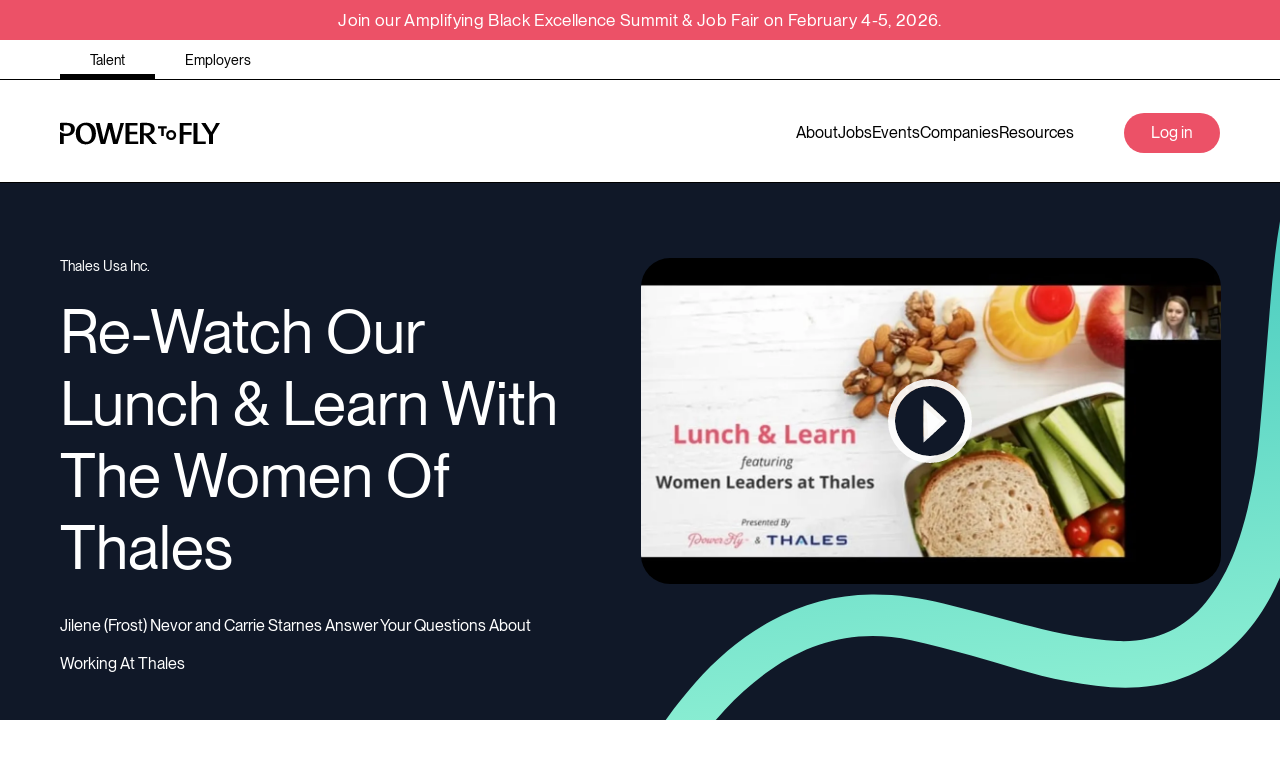

--- FILE ---
content_type: text/html; charset=utf-8
request_url: https://powertofly.com/up/working-at-thales
body_size: 621107
content:
<!DOCTYPE html><!-- Powered by RebelMouse. https://www.rebelmouse.com --><html lang="en"><head prefix="og: https://ogp.me/ns# article: https://ogp.me/ns/article#"><script type="application/ld+json">{"@context":"https://schema.org","@type":"NewsArticle","articleSection":"Up","author":{"@type":"Person","description":"","identifier":"26230204","image":{"@type":"ImageObject","url":"https://powertofly.com/up/res/avatars/default"},"name":"Lauren Hagerty","url":"https://powertofly.com/u/laurenhagerty"},"dateModified":"2023-06-16T09:57:07Z","datePublished":"2018-08-20T19:10:22Z","description":"​Jilene (Frost) Nevor and Carrie Starnes Answer Your Questions About Working At Thales","headline":"Working At Thales - An Inside Look","image":[{"@type":"ImageObject","height":600,"url":"https://powertofly.com/up/media-library/image.jpg?id=18325633&width=1200&height=600&coordinates=0%2C20%2C0%2C20","width":1200},{"@type":"ImageObject","height":1200,"url":"https://powertofly.com/up/media-library/image.jpg?id=18325633&width=1200&height=1200&coordinates=140%2C0%2C140%2C0","width":1200},{"@type":"ImageObject","height":1500,"url":"https://powertofly.com/up/media-library/image.jpg?id=18325633&width=2000&height=1500&coordinates=80%2C0%2C80%2C0","width":2000},{"@type":"ImageObject","height":700,"url":"https://powertofly.com/up/media-library/image.jpg?id=18325633&width=1245&height=700&coordinates=0%2C0%2C0%2C0","width":1245}],"keywords":["video","vimeo-com","working-at-thales","thales","life-at-thales","thales-culture","interviewing-at-thales","women-of-thales"],"mainEntityOfPage":{"@id":"https://powertofly.com/up/working-at-thales","@type":"WebPage"},"publisher":{"@type":"Organization","logo":{"@type":"ImageObject","url":"https://powertofly.com/up/media-library/eyJhbGciOiJIUzI1NiIsInR5cCI6IkpXVCJ9.eyJpbWFnZSI6Imh0dHBzOi8vYXNzZXRzLnJibC5tcy8zMzQxMzg5Ni9vcmlnaW4ucG5nIiwiZXhwaXJlc19hdCI6MTgxMTc5MjYzN30.MA6EbA5Ozxn0AZqQQRykyUl5jKDwjyODyrEv-W_bN80/image.png?width=210"},"name":"PowerToFly"},"thumbnailUrl":"https://powertofly.com/up/media-library/image.jpg?id=18325633&amp;width=210","url":"https://powertofly.com/up/working-at-thales"}</script><script type="application/ld+json">{"@context":"https://schema.org","@type":"VideoObject","contentUrl":"https://player.vimeo.com/video/285882175","description":"​Jilene (Frost) Nevor and Carrie Starnes Answer Your Questions About Working At Thales","embedUrl":"https://player.vimeo.com/video/285882175","name":"Working At Thales - An Inside Look","thumbnailUrl":["https://powertofly.com/up/media-library/image.jpg?id=18325633&amp;width=210","https://powertofly.com/up/media-library/image.jpg?id=18325633&amp;width=980"],"uploadDate":"2018-08-20T19:10:22Z","url":"https://powertofly.com/up/working-at-thales"}</script><meta charset="utf-8"/><link rel="preconnect" href="https://fonts.googleapis.com"/><link rel="preconnect" href="https://fonts.gstatic.com" crossorigin="crossorigin"/><link rel="preload" href="https://s3.amazonaws.com/partners.rebelmouse.com/powertofly/PPNeueMontreal-Medium+v2.4/PPNeueMontreal-Medium.woff2" as="font" type="font/woff2" crossorigin="crossorigin"/><link rel="preload" href="https://s3.amazonaws.com/partners.rebelmouse.com/powertofly/PPNeueMontreal-Regular+v2.4/PPNeueMontreal-Regular.woff2" as="font" type="font/woff2" crossorigin="crossorigin"/><link rel="preload" as="font" href="https://s3.amazonaws.com/partners.rebelmouse.com/powertofly/PPNeueMontreal-Medium+v2.4/PPNeueMontreal-Medium.woff2" type="font/woff2" crossorigin=""/><link rel="preload" as="font" href="https://s3.amazonaws.com/partners.rebelmouse.com/powertofly/PPNeueMontreal-Regular+v2.4/PPNeueMontreal-Regular.woff2" type="font/woff2" crossorigin=""/><script src="https://cmp.osano.com/AzqFvqTXMjkKx1yrN/456115a2-b5d2-488c-a344-4ea867cd0b4e/osano.js"></script><meta name="robots" content="max-image-preview:large"/><link rel="preload" imagesrcset="https://powertofly.com/up/media-library/image.jpg?id=18325633&width=3600&height=2025 3x, https://powertofly.com/up/media-library/image.jpg?id=18325633&width=2400&height=1350 2x, https://powertofly.com/up/media-library/image.jpg?id=18325633&width=1200&height=675 1x" as="image" fetchpriority="high"/><link rel="canonical" href="https://powertofly.com/up/working-at-thales"/><meta property="fb:app_id" content="200167090048537"/><meta name="twitter:site" content="@powertofly"/><meta name="twitter:site:id" content=""/><meta property="og:type" content="article"/><meta property="article:section" content="Up"/><meta property="og:url" content="https://powertofly.com/up/working-at-thales"/><meta property="og:site_name" content="PowerToFly"/><meta property="og:image" content="https://powertofly.com/up/media-library/image.jpg?id=18325633&width=1200&height=600&coordinates=0%2C20%2C0%2C20"/><meta property="og:image:width" content="1200"/><meta property="og:image:height" content="600"/><meta property="og:title" content="Re-Watch Our Lunch & Learn With The Women Of Thales"/><meta property="og:description" content="​Jilene (Frost) Nevor and Carrie Starnes Answer Your Questions About Working At Thales"/><meta name="description" content="Re-Watch Our Lunch & Learn With The Women Of Thales"/><meta name="keywords" content="video, vimeo-com, working-at-thales, thales, life-at-thales, thales-culture, interviewing-at-thales, women-of-thales"/><meta name="referrer" content="always"/><meta name="twitter:card" content="summary_large_image"/><meta name="twitter:image" content="https://powertofly.com/up/media-library/image.jpg?id=18325633&width=1200&height=600&coordinates=0%2C20%2C0%2C20"/><link rel="preconnect" href="https://assets.rebelmouse.io/" crossorigin="anonymous"/><link rel="preconnect" href="https://user-stats.rbl.ms/" crossorigin="anonymous"/><link rel="preconnect" href="https://pages-stats.rbl.ms/" crossorigin="anonymous"/><!--link rel="preload" href="https://static.rbl.ms/static/fonts/fontawesome/fontawesome-mini.woff" as="font" type="font/woff2" crossorigin--><script type="text/javascript" class="rm-i-script">navigator.userAgent.includes("Chrome")&&function(e,t,n,r,i,o,a,u,c,s,p,l,f,v,d){var m,h,g,y,E=["click","contextmenu","dblclick","gotpointercapture","keydown","keypress","keyup","lostpointercapture","mousedown","mouseup","pointercancel","pointerdown","pointerenter","pointerleave","pointerover","pointerup","touchcancel","touchend","touchstart"],w=["scroll","wheel","mousemove","pointermove","touchmove"],P=new c,I=new c,L=new c,T="_rmStopped",S="rmInpZillaSafe",k="_rmImmediatelyStopped",_=e.setTimeout,b=e.clearTimeout,A=a.prototype,B=s&&"scheduling"in s&&"isInputPending"in s.scheduling;function C(e){return e&&e.canceled?Promise.resolve():(t=(e||{}).space||0,new Promise((function(e){t>0?_(e,0):d(e)}))).then((function(){if(B&&s.scheduling.isInputPending({includeContinuous:!0}))return C(e)}));var t}function Z(e){return e&&(e instanceof n||"function"==typeof e)}function x(e){return e&&"handleEvent"in e}function H(e){return"dataset"in e&&e.dataset.inpZillaSkip}function M(e,t,n,r,i,o){if(!(n[k]||r===u&&n[T]&&t!==n.target)){var a,c={get:(a={target:i,currentTarget:o},function(e,t,n){if(t in a)return a[t];var r=p.get(e,t);return Z(r)?function(){return p.apply(r,e,arguments)}:r}),set:p.set},s=new Proxy(n,c);try{x(e)?e.handleEvent.call(e,s):e.call(t,s)}catch(e){v(e)}}}function O(e){return function(t){var n=this,r=t.eventPhase,i=t.currentTarget,o=t.target;if(H(n))M(e,n,t,r,o,i);else{var a={canceled:!1,space:50};L.has(e)&&(L.get(e).canceled=!0),L.set(e,a),C(a).then((function(){a.canceled||(L.delete(e),M(e,n,t,r,o,i))}))}}}function j(e){return f.length>0&&e instanceof r&&e.dataset}function q(e){var t=!!f.some((function(t){return e.closest(t)}));e.dataset[S]=t?1:0}function F(e){return!!j(e)&&(S in e.dataset||q(e),1==e.dataset[S])}function G(e,t){var n=function(e,t){return!function(e,t){return!function(e){return e&&e.passive}(t)&&function(e){var t=e;return x(e)&&(t=e.handleEvent),!!(t&&t.length>0)}(e)}(e,t)}(e,t);return function(t){var r=this,i=t.eventPhase,o=t.currentTarget,u=t.target,c=t.timeStamp,s=new a("rm").timeStamp-c;function p(){M(e,r,t,i,u,o)}var l=!t.cancelable,f=!H(r),v=s>=20||n||l||function(e){return F(e.target)||F(e.currentTarget)}(t);f&&v?C().then(p):p()}}function N(e,t,n,r){if(!e.has(t)){var i=n(t,r);e.set(t,i)}return e.get(t)}function R(e){E.forEach((function(t){var n="on"+t;Object.defineProperty(e,n,{set:function(e){var n=this,r="__rmInpOn"+t;n[r]&&n.removeEventListener(t,n[r],{passive:!0}),n[r]=e,n.addEventListener(t,e,{passive:!0})}})}))}function U(e,t){return function(){this[e]=!0,t.apply(this,arguments)}}function z(){return!0}e.addEventListener("pointerup",z,{passive:!0}),e.addEventListener("pointerdown",z,{passive:!0}),(m=i.prototype).addEventListener=(h=m.addEventListener,function(t,n,r){var i=this||e;j(i)&&q(i);var o=n;n&&(o=w.includes(t)?N(I,n,O,r):N(P,n,G,r));var a=l.from(arguments);return a[1]=o,h.apply(i,a)}),m.removeEventListener=function(t){return function(n,r){var i,o=this||e,a=r;r&&(w.includes(n)&&I.has(r)?i=I:P.has(r)&&(i=P),i&&(a=i.get(r),i.delete(r)));var u=l.from(arguments);return u[1]=a,t.apply(o,u)}}(m.removeEventListener),R(e),R(t),R(o.prototype),g=A.stopPropagation,y=A.stopImmediatePropagation,A.stopPropagation=U(T,g),A.stopImmediatePropagation=U(k,y),function(){var t=new c;function n(e){return t.has(e)&&t.set(e,!0),b(e)}e.setTimeout=function(n,r){var i=this,o=l.from(arguments).splice(2);if(!Z(n))return _.apply(e,arguments);function a(){t.get(u)||n.apply(i,o),t.delete(u)}var u=_((function(){C().then(a).catch(v)}),r);return t.set(u,!1),u},e.setInterval=function(e,n){var r=this,i=l.from(arguments).splice(2);function o(){t.get(c)||e.apply(r,i)}function a(){return _(u,n)}function u(){t.get(c)?t.delete(c):C().then(o).catch(v).finally(a)}var c=a();return t.set(c,!1),c},e.clearInterval=n,e.clearTimeout=n}()}(window,document,Function,Element,EventTarget,HTMLElement,Event,Event.BUBBLING_PHASE,Map,navigator,Reflect,Array,window._rmInpZillaSafeSelectorList||[],console.error,requestIdleCallback);</script><script class="rm-i-script">window.REBELMOUSE_BOOTSTRAP_DATA = {"isUserLoggedIn": false, "site": {"id": 26191469, "isCommunitySite": false}, "runner": {"id": 26191469}, "post": {"id": 2660291813, "sections": [0, 2148831683, 2148838716, 2148839095], "shareUrl": "https%3A%2F%2Fpowertofly.com/up%2Fup%2Fworking-at-thales", "status": 0, "tags": ["video", "vimeo-com", "working-at-thales", "thales", "life-at-thales", "thales-culture", "interviewing-at-thales", "women-of-thales"]}, "path": "/up/working-at-thales", "pathParams": {"sections": "up/", "slug": "working-at-thales"}, "resourceId": "pp_2660291813", "fbId": "200167090048537", "fbAppVersion": "v2.5", "clientGaId": "", "messageBusUri": "wss://messages.rebelmouse.io", "section": {"id": null}, "tag": {"slug": "women-of-thales", "isSection": false}, "fullBootstrapUrl": "/res/bootstrap/data.js?site_id=26191469\u0026resource_id=pp_2660291813\u0026path_params=%7B%22sections%22%3A%22up%2F%22%2C%22slug%22%3A%22working-at-thales%22%7D\u0026override_device=desktop\u0026post_id=2660291813", "whitelabel_menu": {}, "useRiver": false, "engine": {"recaptchaSiteKey": null, "lazyLoadShortcodeImages": true, "backButtonGoToPage": true, "changeParticleUrlScroll": false, "countKeepReadingAsPageview": true, "defaultVideoPlayer": "", "theoPlayerLibraryLocation": "", "trackPageViewOnParticleUrlScroll": false, "webVitalsSampleRate": 100, "overrideDevicePixelRatio": null, "image_quality_level": 71, "sendEventsToCurrentDomain": false, "enableLoggedOutUserTracking": false, "useSmartLinks2": true}};
    </script><script class="rm-i-script">window.REBELMOUSE_BASE_ASSETS_URL = "https://powertofly.com/up/static/dist/social-ux/";
        window.REBELMOUSE_BASE_SSL_DOMAIN = "https://powertofly.com/up";
        window.REBELMOUSE_TASKS_QUEUE = [];
        window.REBELMOUSE_LOW_TASKS_QUEUE = [];
        window.REBELMOUSE_LOWEST_TASKS_QUEUE = [];
        window.REBELMOUSE_ACTIVE_TASKS_QUEUE = [];
        window.REBELMOUSE_STDLIB = {};
        window.RM_OVERRIDES = {};
        window.RM_AD_LOADER = [];
    </script><script src="https://powertofly.com/up/static/dist/social-ux/main.6bc7945fceb0d1ce31d3.bundle.mjs" class="rm-i-script" type="module" async="async" data-js-app="true" data-src-host="https://powertofly.com/up" data-src-file="main.mjs"></script><script src="https://powertofly.com/up/static/dist/social-ux/main.da8512cbfe75950eb816.bundle.js" class="rm-i-script" nomodule="nomodule" defer="defer" data-js-app="true" data-src-host="https://powertofly.com/up" data-src-file="main.js"></script><script src="https://powertofly.com/up/static/dist/social-ux/runtime.5f2854bedb02943ff2a5.bundle.mjs" class="rm-i-script" type="module" async="async" data-js-app="true" data-src-host="https://powertofly.com/up" data-src-file="runtime.mjs"></script><script src="https://powertofly.com/up/static/dist/social-ux/runtime.5fe7c9a46d72403f8fd3.bundle.js" class="rm-i-script" nomodule="nomodule" defer="defer" data-js-app="true" data-src-host="https://powertofly.com/up" data-src-file="runtime.js"></script><!-- we collected enough need to fix it first before turn in back on--><!--script src="//cdn.ravenjs.com/3.16.0/raven.min.js" crossorigin="anonymous"></script--><!--script type="text/javascript">
        Raven.config('https://6b64f5cc8af542cbb920e0238864390a@sentry.io/147999').install();
    </script--><link rel="manifest" href="https://powertofly.com/manifest.json"/><meta name="theme-color" content="#647187"/><script class="rm-i-script">
        if ('serviceWorker' in navigator) {
          window.addEventListener('load', function() {
            navigator.serviceWorker.register('/up/sw.js').then(function(registration) {
              console.log('ServiceWorker registration successful with scope: ', registration.scope);
            }, function(err) {
              console.log('ServiceWorker registration failed: ', err);
            });
          });
        } else {
          console.log('ServiceWorker not enabled');
        }
    </script><script class="rm-i-script">
        // fallback error prone google tag setup
        var googletag = googletag || {};
        googletag.cmd = googletag.cmd || [];
    </script><meta http-equiv="X-UA-Compatible" content="IE=edge"/><meta name="viewport" content="width=device-width,initial-scale=1,minimum-scale=1.0"/><!-- TODO: move the default value from here --><title>Working At Thales - An Inside Look - PowerToFly</title><style class="rm-i-styles">
        article,aside,details,figcaption,figure,footer,header,hgroup,nav,section{display:block;}audio,canvas,video{display:inline-block;}audio:not([controls]){display:none;}[hidden]{display:none;}html{font-size:100%;-webkit-text-size-adjust:100%;-ms-text-size-adjust:100%;}body{margin:0;font-size:1em;line-height:1.4;}body,button,input,select,textarea{font-family:Tahoma,sans-serif;color:#5A5858;}::-moz-selection{background:#145A7C;color:#fff;text-shadow:none;}::selection{background:#145A7C;color:#fff;text-shadow:none;}:focus{outline:5px auto #2684b1;}a:hover,a:active{outline:0;}abbr[title]{border-bottom:1px dotted;}b,strong{font-weight:bold;}blockquote{margin:1em 40px;}dfn{font-style:italic;}hr{display:block;height:1px;border:0;border-top:1px solid #ccc;margin:1em 0;padding:0;}ins{background:#ff9;color:#000;text-decoration:none;}mark{background:#ff0;color:#000;font-style:italic;font-weight:bold;}pre,code,kbd,samp{font-family:monospace,serif;_font-family:'courier new',monospace;font-size:1em;}pre{white-space:pre;white-space:pre-wrap;word-wrap:break-word;}q{quotes:none;}q:before,q:after{content:"";content:none;}small{font-size:85%;}sub,sup{font-size:75%;line-height:0;position:relative;vertical-align:baseline;}sup{top:-0.5em;}sub{bottom:-0.25em;}ul,ol{margin:1em 0;padding:0 0 0 40px;}dd{margin:0 0 0 40px;}nav ul,nav ol{list-style:none;list-style-image:none;margin:0;padding:0;}img{border:0;-ms-interpolation-mode:bicubic;vertical-align:middle;}svg:not(:root){overflow:hidden;}figure{margin:0;}form{margin:0;}fieldset{border:0;margin:0;padding:0;}label{cursor:pointer;}legend{border:0;padding:0;}button,input{line-height:normal;}button,input[type="button"],input[type="reset"],input[type="submit"]{cursor:pointer;-webkit-appearance:button;}input[type="checkbox"],input[type="radio"]{box-sizing:border-box;padding:0;}input[type="search"]{-webkit-appearance:textfield;box-sizing:content-box;}input[type="search"]::-webkit-search-decoration{-webkit-appearance:none;}button::-moz-focus-inner,input::-moz-focus-inner{border:0;padding:0;}textarea{overflow:auto;vertical-align:top;resize:vertical;}input:invalid,textarea:invalid{background-color:#fccfcc;}table{border-collapse:collapse;border-spacing:0;}td{vertical-align:top;}.ir{display:block;border:0;text-indent:-999em;overflow:hidden;background-color:transparent;background-repeat:no-repeat;text-align:left;direction:ltr;}.ir br{display:none;}.hidden{display:none !important;visibility:hidden;}.visuallyhidden{border:0;clip:rect(0 0 0 0);height:1px;margin:-1px;overflow:hidden;padding:0;position:absolute;width:1px;}.visuallyhidden.focusable:active,.visuallyhidden.focusable:focus{clip:auto;height:auto;margin:0;overflow:visible;position:static;width:auto;}.invisible{visibility:hidden;}.clearfix:before,.clearfix:after{content:"";display:table;}.clearfix:after{clear:both;}.clearfix{zoom:1;}.zindex20{z-index:20;}.zindex30{z-index:30;}.zindex40{z-index:40;}.zindex50{z-index:50;}html{font-size:15px;font-family:Helvetica;line-height:1.6;color:#373c44;font-weight:normal;}body,button,input,select,textarea{font-family:Helvetica;color:#373c44;}.col,body{font-size:1.6rem;line-height:1.6;}a{color:#EC5167;text-decoration:none;}a:hover{color:#EC5167;text-decoration:none;}.with-primary-color{color:#EC5167;}.with-primary-color:hover{color:#EC5167;}.js-tab,.js-keep-reading,.js-toggle{cursor:pointer;}.noselect{-webkit-touch-callout:none;-webkit-user-select:none;-khtml-user-select:none;-moz-user-select:none;-ms-user-select:none;user-select:none;}.tabs__tab{display:inline-block;padding:10px;}.tabs__tab-content{display:none;}.tabs__tab-content.active{display:block;}button:focus,input[type="text"],input[type="email"]{outline:0;}audio,canvas,iframe,img,svg,video{vertical-align:middle;max-width:100%;}textarea{resize:vertical;}.main{background-color:#f5f5f5;position:relative;overflow:hidden;}.valign-wrapper{display:-webkit-flex;display:-ms-flexbox;display:flex;-webkit-align-items:center;-ms-flex-align:center;align-items:center;}.valign-wrapper .valign{display:block;}#notification{position:fixed;}.article-module__controls-placeholder{position:absolute;}.display-block{display:block;}.cover-all{position:absolute;width:100%;height:100%;}.full-width{width:100%;}.fa{font-family:FontAwesome,"fontawesome-mini" !important;}.fa.fa-instagram{font-size:1.15em;}.fa-googleplus:before{content:"\f0d5";}.post-partial,.overflow-visible{overflow:visible !important;}.attribute-data{margin:0 10px 10px 0;padding:5px 10px;background-color:#EC5167;color:white;border-radius:3px;margin-bottom:10px;display:inline-block;}.attribute-data[value=""]{display:none;}.badge{display:inline-block;overflow:hidden;}.badge-image{border-radius:100%;}.js-expandable.expanded .js-expand,.js-expandable:not(.expanded) .js-contract{display:none;}.js-scroll-trigger{display:block;width:100%;}.sticky-target:not(.legacy){position:fixed;opacity:0;top:0;will-change:transform;transform:translate3d(0px,0px,0px);}.sticky-target.legacy{position:relative;}.sticky-target.legacy.sticky-active{position:fixed;}.color-inherit:hover,.color-inherit{color:inherit;}.js-appear-on-expand{transition:all 350ms;height:0;overflow:hidden;opacity:0;}.content-container{display:none;}.expanded .content-container{display:block;}.expanded .js-appear-on-expand{opacity:1;height:auto;}.logged-out-user .js-appear-on-expand{height:0;opacity:0;}.h1,.h2{margin:0;padding:0;font-size:1em;font-weight:normal;}.lazyload-placeholder{display:none;position:absolute;text-align:center;background:rgba(0,0,0,0.1);top:0;bottom:0;left:0;right:0;}div[runner-lazy-loading] .lazyload-placeholder,iframe[runner-lazy-loading] + .lazyload-placeholder{display:block;}.abs-pos-center{position:absolute;top:0;bottom:0;left:0;right:0;margin:auto;}.relative{position:relative;}.runner-spinner{position:absolute;top:0;bottom:0;left:0;right:0;margin:auto;width:50px;}.runner-spinner:before{content:"";display:block;padding-top:100%;}.rm-non-critical-loaded .runner-spinner-circular{animation:rotate 2s linear infinite;height:100%;transform-origin:center center;width:100%;position:absolute;top:0;bottom:0;left:0;right:0;margin:auto;}.position-relative{position:relative;}.collection-button{display:inline-block;}.rm-non-critical-loaded .runner-spinner-path{stroke-dasharray:1,200;stroke-dashoffset:0;animation:dash 1.5s ease-in-out infinite,color 6s ease-in-out infinite;stroke-linecap:round;}.pagination-container .pagination-wrapper{display:flex;align-items:center;}.pagination-container .pagination-wrapper a{color:rgba(59,141,242,1);margin:0 5px;}@keyframes rotate{100%{transform:rotate(360deg);}}@keyframes dash{0%{stroke-dasharray:1,200;stroke-dashoffset:0;}50%{stroke-dasharray:89,200;stroke-dashoffset:-35px;}100%{stroke-dasharray:89,200;stroke-dashoffset:-124px;}}@keyframes color{100%,0%{stroke:rgba(255,255,255,1);}40%{stroke:rgba(255,255,255,0.6);}66%{stroke:rgba(255,255,255,0.9);}80%,90%{stroke:rgba(255,255,255,0.7);}}.js-section-loader-feature-container > .slick-list > .slick-track > .slick-slide:not(.slick-active){height:0;visibility:hidden;}.rebellt-item-media-container .instagram-media{margin-left:auto !important;margin-right:auto !important;}.js-hidden-panel{position:fixed;top:0;left:0;right:0;transition:all 300ms;z-index:10;}.js-hidden-panel.active{transform:translate3d(0,-100%,0);}.content{margin-left:auto;margin-right:auto;max-width:1100px;width:90%;}.ad-tag{text-align:center;}.ad-tag__inner{display:inline-block;}.content .ad-tag{margin-left:-5%;margin-right:-5%;}@media (min-width:768px){.content .ad-tag{margin-left:auto;margin-right:auto;}}.user-prefs{display:none;}.no-mb:not(:last-child){margin-bottom:0;}.no-mt:not(:first-child){margin-top:0;}.sm-mt-0:not(:empty):before,.sm-mt-1:not(:empty):before,.sm-mt-2:not(:empty):before,.sm-mb-0:not(:empty):after,.sm-mb-1:not(:empty):after,.sm-mb-2:not(:empty):after,.md-mt-0:not(:empty):before,.md-mt-1:not(:empty):before,.md-mt-2:not(:empty):before,.md-mb-0:not(:empty):after,.md-mb-1:not(:empty):after,.md-mb-2:not(:empty):after,.lg-mt-0:not(:empty):before,.lg-mt-1:not(:empty):before,.lg-mt-2:not(:empty):before,.lg-mb-0:not(:empty):after,.lg-mb-1:not(:empty):after,.lg-mb-2:not(:empty):after{content:'';display:block;overflow:hidden;}.sm-mt-0:not(:empty):before{margin-bottom:0;}.sm-mt-0 > *{margin-top:0;}.sm-mt-1:not(:empty):before{margin-bottom:-10px;}.sm-mt-1 > *{margin-top:10px;}.sm-mt-2:not(:empty):before{margin-bottom:-20px;}.sm-mt-2 > *{margin-top:20px;}.sm-mb-0:not(:empty):after{margin-top:0;}.sm-mb-0 > *{margin-bottom:0;}.sm-mb-1:not(:empty):after{margin-top:-10px;}.sm-mb-1 > *{margin-bottom:10px;}.sm-mb-2:not(:empty):after{margin-top:-20px;}.sm-mb-2 > *{margin-bottom:20px;}@media (min-width:768px){.md-mt-0:not(:empty):before{margin-bottom:0;}.md-mt-0 > *{margin-top:0;}.md-mt-1:not(:empty):before{margin-bottom:-10px;}.md-mt-1 > *{margin-top:10px;}.md-mt-2:not(:empty):before{margin-bottom:-20px;}.md-mt-2 > *{margin-top:20px;}.md-mb-0:not(:empty):after{margin-top:0;}.md-mb-0 > *{margin-bottom:0;}.md-mb-1:not(:empty):after{margin-top:-10px;}.md-mb-1 > *{margin-bottom:10px;}.md-mb-2:not(:empty):after{margin-top:-20px;}.md-mb-2 > *{margin-bottom:20px;}}@media (min-width:1024px){.lg-mt-0:not(:empty):before{margin-bottom:0;}.lg-mt-0 > *{margin-top:0;}.lg-mt-1:not(:empty):before{margin-bottom:-10px;}.lg-mt-1 > *{margin-top:10px;}.lg-mt-2:not(:empty):before{margin-bottom:-20px;}.lg-mt-2 > *{margin-top:20px;}.lg-mb-0:not(:empty):after{margin-top:0;}.lg-mb-0 > *{margin-bottom:0;}.lg-mb-1:not(:empty):after{margin-top:-10px;}.lg-mb-1 > *{margin-bottom:10px;}.lg-mb-2:not(:empty):after{margin-top:-20px;}.lg-mb-2 > *{margin-bottom:20px;}}.sm-cp-0{padding:0;}.sm-cp-1{padding:10px;}.sm-cp-2{padding:20px;}@media (min-width:768px){.md-cp-0{padding:0;}.md-cp-1{padding:10px;}.md-cp-2{padding:20px;}}@media (min-width:1024px){.lg-cp-0{padding:0;}.lg-cp-1{padding:10px;}.lg-cp-2{padding:20px;}}.mb-2 > *{margin-bottom:20px;}.mb-2 > :last-child{margin-bottom:0;}.v-sep > *{margin-bottom:20px;}@media (min-width:768px){.v-sep > *{margin-bottom:40px;}}.v-sep > *:last-child{margin-bottom:0;}@media only screen and (max-width:767px){.hide-mobile{display:none !important;}}@media only screen and (max-width:1023px){.hide-tablet-and-mobile{display:none !important;}}@media only screen and (min-width:768px){.hide-tablet-and-desktop{display:none !important;}}@media only screen and (min-width:768px) and (max-width:1023px){.hide-tablet{display:none !important;}}@media only screen and (min-width:1024px){.hide-desktop{display:none !important;}}.row.px10{margin-left:-10px;margin-right:-10px;}.row.px10 > .col{padding-left:10px;padding-right:10px;}.row.px20{margin-left:-20px;margin-right:-20px;}.row.px20 > .col{padding-left:20px;padding-right:20px;}.row{margin-left:auto;margin-right:auto;overflow:hidden;}.row:after{content:'';display:table;clear:both;}.row:not(:empty){margin-bottom:-20px;}.col{margin-bottom:20px;}@media (min-width:768px){.col{margin-bottom:40px;}.row:not(:empty){margin-bottom:-40px;}}.row .col{float:left;box-sizing:border-box;}.row .col.pull-right{float:right;}.row .col.s1{width:8.3333333333%;}.row .col.s2{width:16.6666666667%;}.row .col.s3{width:25%;}.row .col.s4{width:33.3333333333%;}.row .col.s5{width:41.6666666667%;}.row .col.s6{width:50%;}.row .col.s7{width:58.3333333333%;}.row .col.s8{width:66.6666666667%;}.row .col.s9{width:75%;}.row .col.s10{width:83.3333333333%;}.row .col.s11{width:91.6666666667%;}.row .col.s12{width:100%;}@media only screen and (min-width:768px){.row .col.m1{width:8.3333333333%;}.row .col.m2{width:16.6666666667%;}.row .col.m3{width:25%;}.row .col.m4{width:33.3333333333%;}.row .col.m5{width:41.6666666667%;}.row .col.m6{width:50%;}.row .col.m7{width:58.3333333333%;}.row .col.m8{width:66.6666666667%;}.row .col.m9{width:75%;}.row .col.m10{width:83.3333333333%;}.row .col.m11{width:91.6666666667%;}.row .col.m12{width:100%;}}@media only screen and (min-width:1024px){.row .col.l1{width:8.3333333333%;}.row .col.l2{width:16.6666666667%;}.row .col.l3{width:25%;}.row .col.l4{width:33.3333333333%;}.row .col.l5{width:41.6666666667%;}.row .col.l6{width:50%;}.row .col.l7{width:58.3333333333%;}.row .col.l8{width:66.6666666667%;}.row .col.l9{width:75%;}.row .col.l10{width:83.3333333333%;}.row .col.l11{width:91.6666666667%;}.row .col.l12{width:100%;}}.widget{position:relative;box-sizing:border-box;}.widget:hover .widget__headline a{color:#EC5167;}.widget__headline{font-family:Helvetica;color:#373c44;cursor:pointer;}.widget__headline-text{font-family:inherit;color:inherit;word-break:break-word;}.widget__section-text{display:block;}.image,.widget__image{background-position:center;background-repeat:no-repeat;background-size:cover;display:block;z-index:0;}.widget__play{position:absolute;width:100%;height:100%;text-align:center;}.rm-widget-image-holder{position:relative;}.rm-video-holder{position:absolute;width:100%;height:100%;top:0;left:0;}.rm-zindex-hidden{display:none;z-index:-1;}.rm-widget-image-holder .widget__play{top:0;left:0;}.image.no-image{background-color:#e4e4e4;}.widget__video{position:relative;}.widget__video .rm-scrop-spacer{padding-bottom:56.25%;}.widget__video.rm-video-tiktok{max-width:605px;}.widget__video video,.widget__video iframe{position:absolute;top:0;left:0;height:100%;}.widget__product-vendor{font-size:1.5em;line-height:1.5;margin:25px 0;}.widget__product-buy-link{margin:15px 0;}.widget__product-buy-link-btn{background-color:#000;color:#fff;display:inline-block;font-size:1.6rem;line-height:1em;padding:1.25rem;font-weight:700;}.widget__product-buy-btn:hover{color:#fff;}.widget__product-price{font-size:1.5em;line-height:1.5;margin:25px 0;}.widget__product-compare-at-price{text-decoration:line-through;}.rebellt-item.is--mobile,.rebellt-item.is--tablet{margin-bottom:0.85em;}.rebellt-item.show_columns_on_mobile.col2,.rebellt-item.show_columns_on_mobile.col3{display:inline-block;vertical-align:top;}.rebellt-item.show_columns_on_mobile.col2{width:48%;}.rebellt-item.show_columns_on_mobile.col3{width:32%;}@media only screen and (min-width:768px){.rebellt-item.col2:not(.show_columns_on_mobile),.rebellt-item.col3:not(.show_columns_on_mobile){display:inline-block;vertical-align:top;}.rebellt-item.col2:not(.show_columns_on_mobile){width:48%;}.rebellt-item.col3:not(.show_columns_on_mobile){width:32%;}}.rebellt-item.parallax{background-size:cover;background-attachment:fixed;position:relative;left:calc(-50vw + 50%);width:100vw;min-height:100vh;padding:0 20%;box-sizing:border-box;max-width:inherit;text-align:center;z-index:3;}.rebellt-item.parallax.is--mobile{background-position:center;margin-bottom:0;padding:0 15%;}.rebellt-item.parallax.has-description:before,.rebellt-item.parallax.has-description:after{content:"";display:block;padding-bottom:100%;}.rebellt-item.parallax.has-description.is--mobile:before,.rebellt-item.parallax.has-description.is--mobile:after{padding-bottom:90vh;}.rebellt-item.parallax h3,.rebellt-item.parallax p{color:white;text-shadow:1px 0 #000;}.rebellt-item.parallax.is--mobile p{font-size:18px;font-weight:400;}.rebellt-ecommerce h3{font-size:1.8em;margin-bottom:15px;}.rebellt-ecommerce--vendor{font-size:1.5em;line-height:1.5;margin:25px 0;}.rebellt-ecommerce--price{font-size:1.5em;line-height:1.5;margin:25px 0;}.rebellt-ecommerce--compare-at-price{text-decoration:line-through;}.rebellt-ecommerce--buy{margin:15px 0;}.rebellt-ecommerce--btn{background-color:#000;color:#fff;display:inline-block;font-size:1.6rem;line-height:1em;padding:1.25rem;font-weight:700;}.rebellt-ecommerce--btn:hover{color:#fff;}.rebelbar.skin-simple{height:50px;line-height:50px;color:#373c44;font-size:1.2rem;border-left:none;border-right:none;background-color:#fff;}.rebelbar.skin-simple .rebelbar__inner{position:relative;height:100%;margin:0 auto;padding:0 20px;max-width:1300px;}.rebelbar.skin-simple .logo{float:left;}.rebelbar.skin-simple .logo__image{max-height:50px;max-width:190px;}.rebelbar--fake.skin-simple{position:relative;border-color:#fff;}.rebelbar--fixed.skin-simple{position:absolute;width:100%;z-index:3;}.with-fixed-header .rebelbar--fixed.skin-simple{position:fixed;top:0;}.rebelbar.skin-simple .rebelbar__menu-toggle{position:relative;cursor:pointer;float:left;text-align:center;font-size:0;width:50px;margin-left:-15px;height:100%;color:#373c44;}.rebelbar.skin-simple i{vertical-align:middle;display:inline-block;font-size:20px;}.rebelbar.skin-simple .rebelbar__menu-toggle:hover{color:#EC5167;}.rebelbar.skin-simple .rebelbar__section-links{display:none;padding:0 100px 0 40px;overflow:hidden;height:100%;}.rebelbar.skin-simple .rebelbar__section-list{margin:0 -15px;height:100%;}.rebelbar.skin-simple .rebelbar__section-links li{display:inline-block;padding:0 15px;text-align:left;}.rebelbar.skin-simple .rebelbar__section-link{color:#373c44;display:block;font-size:1.8rem;font-weight:400;text-decoration:none;}.rebelbar.skin-simple .rebelbar__section-link:hover{color:#EC5167;}.rebelbar.skin-simple .rebelbar__sharebar.sharebar{display:none;}.rebelbar.skin-simple .rebelbar__section-list.js--active .rebelbar__more-sections-button{visibility:visible;}.rebelbar.skin-simple .rebelbar__more-sections-button{cursor:pointer;visibility:hidden;}.rebelbar.skin-simple #rebelbar__more-sections{visibility:hidden;position:fixed;line-height:70px;left:0;width:100%;background-color:#1f1f1f;}.rebelbar.skin-simple #rebelbar__more-sections a{color:white;}.rebelbar.skin-simple #rebelbar__more-sections.opened{visibility:visible;}@media only screen and (min-width:768px){.rebelbar.skin-simple .rebelbar__menu-toggle{margin-right:15px;}.rebelbar.skin-simple{height:100px;line-height:100px;font-weight:700;}.rebelbar.skin-simple .logo__image{max-width:350px;max-height:100px;}.rebelbar.skin-simple .rebelbar__inner{padding:0 40px;}.rebelbar.skin-simple .rebelbar__sharebar.sharebar{float:left;margin-top:20px;margin-bottom:20px;padding-left:40px;}}@media (min-width:960px){.rebelbar.skin-simple .rebelbar__section-links{display:block;}.with-floating-shares .rebelbar.skin-simple .search-form{display:none;}.with-floating-shares .rebelbar.skin-simple .rebelbar__sharebar.sharebar{display:block;}.with-floating-shares .rebelbar.skin-simple .rebelbar__section-links{display:none;}}.menu-global{display:none;width:100%;position:fixed;z-index:3;color:white;background-color:#1a1a1a;height:100%;font-size:1.8rem;overflow-y:auto;overflow-x:hidden;line-height:1.6em;}@media (min-width:768px){.menu-global{display:block;max-width:320px;top:0;-webkit-transform:translate(-320px,0);transform:translate(-320px,0);transform:translate3d(-320px,0,0);}.menu-global,.all-content-wrapper{transition:transform .2s cubic-bezier(.2,.3,.25,.9);}}.menu-overlay{position:fixed;top:-100%;left:0;height:0;width:100%;cursor:pointer;visibility:hidden;opacity:0;transition:opacity 200ms;}.menu-opened .menu-overlay{visibility:visible;height:100%;z-index:1;opacity:1;top:0;}@media only screen and (min-width:768px){.menu-opened .menu-overlay{z-index:10;background:rgba(255,255,255,.6);}}@media (min-width:960px){.logged-out-user .rebelbar.skin-simple .menu-overlay{display:none;}}@media (min-width:600px){.rm-resized-container-5{width:5%;}.rm-resized-container-10{width:10%;}.rm-resized-container-15{width:15%;}.rm-resized-container-20{width:20%;}.rm-resized-container-25{width:25%;}.rm-resized-container-30{width:30%;}.rm-resized-container-35{width:35%;}.rm-resized-container-40{width:40%;}.rm-resized-container-45{width:45%;}.rm-resized-container-50{width:50%;}.rm-resized-container-55{width:55%;}.rm-resized-container-60{width:60%;}.rm-resized-container-65{width:65%;}.rm-resized-container-70{width:70%;}.rm-resized-container-75{width:75%;}.rm-resized-container-80{width:80%;}.rm-resized-container-85{width:85%;}.rm-resized-container-90{width:90%;}.rm-resized-container-95{width:95%;}.rm-resized-container-100{width:100%;}}.rm-embed-container{position:relative;}.rm-embed-container.rm-embed-instagram{max-width:540px;}.rm-embed-container.rm-embed-tiktok{max-width:572px;min-height:721px;}.rm-embed-container.rm-embed-tiktok blockquote,.rm-embed-twitter blockquote{all:revert;}.rm-embed-container.rm-embed-tiktok blockquote{margin-left:0;margin-right:0;position:relative;}.rm-embed-container.rm-embed-tiktok blockquote,.rm-embed-container.rm-embed-tiktok blockquote > iframe,.rm-embed-container.rm-embed-tiktok blockquote > section{width:100%;min-height:721px;display:block;}.rm-embed-container.rm-embed-tiktok blockquote > section{position:absolute;top:0;left:0;right:0;bottom:0;display:flex;align-items:center;justify-content:center;flex-direction:column;text-align:center;}.rm-embed-container.rm-embed-tiktok blockquote > section:before{content:"";display:block;width:100%;height:300px;border-radius:8px;}.rm-embed-container > .rm-embed,.rm-embed-container > .rm-embed-holder{position:absolute;top:0;left:0;}.rm-embed-holder{display:block;height:100%;width:100%;display:flex;align-items:center;}.rm-embed-container > .rm-embed-spacer{display:block;}.rm-embed-twitter{max-width:550px;margin-top:10px;margin-bottom:10px;}.rm-embed-twitter blockquote{position:relative;height:100%;width:100%;flex-direction:column;display:flex;align-items:center;justify-content:center;flex-direction:column;text-align:center;}.rm-embed-twitter:not(.rm-off) .twitter-tweet{margin:0 !important;}.logo__image,.image-element__img,.rm-lazyloadable-image{max-width:100%;height:auto;}.logo__image,.image-element__img{width:auto;}@media (max-width:768px){.rm-embed-spacer.rm-embed-spacer-desktop{display:none;}}@media (min-width:768px){.rm-embed-spacer.rm-embed-spacer-mobile{display:none;}}.sharebar{margin:0 -4px;padding:0;font-size:0;line-height:0;}.sharebar a{color:#fff;}.sharebar a:hover{text-decoration:none;color:#fff;}.sharebar .share,.sharebar .share-plus{display:inline-block;margin:0 4px;font-size:14px;font-weight:400;padding:0 10px;width:20px;min-width:20px;height:40px;line-height:38px;text-align:center;vertical-align:middle;border-radius:2px;}.sharebar .share-plus i,.sharebar .share i{display:inline-block;vertical-align:middle;}.sharebar .hide-button{display:none;}.sharebar.enable-panel .hide-button{display:inline-block;}.sharebar.enable-panel .share-plus{display:none;}.sharebar.with-first-button-caption:not(.enable-panel) .share:first-child{width:68px;}.sharebar.with-first-button-caption:not(.enable-panel) .share:first-child:after{content:'Share';padding-left:5px;vertical-align:middle;}.sharebar--fixed{display:none;position:fixed;bottom:0;z-index:1;text-align:center;width:100%;left:0;margin:20px auto;}.with-floating-shares .sharebar--fixed{display:block;}.sharebar.fly_shared:not(.enable-panel) .share:nth-child(5){display:none;}.share-media-panel .share-media-panel-pinit{position:absolute;right:0;bottom:0;background-color:transparent;}.share-media-panel-pinit_share{background-image:url('/static/img/whitelabel/runner/spritesheets/pin-it-sprite.png');background-color:#BD081C;background-position:-1px -17px;border-radius:4px;float:right;height:34px;margin:7px;width:60px;background-size:194px auto;}.share-media-panel-pinit_share:hover{opacity:.9;}@media (min-width:768px){.sharebar .share-plus .fa,.sharebar .share .fa{font-size:22px;}.sharebar .share,.sharebar .share-plus{padding:0 15px;width:30px;min-width:30px;height:60px;line-height:60px;margin:0 4px;font-size:16px;}.sharebar.with-first-button-caption:not(.enable-panel) .share:first-child{width:180px;}.sharebar.with-first-button-caption:not(.enable-panel) .share:first-child:after{content:'Share this story';padding-left:10px;vertical-align:middle;text-transform:uppercase;}.share-media-panel-pinit_share{background-position:-60px -23px;height:45px;margin:10px;width:80px;}}.action-btn{display:block;font-size:1.6rem;color:#EC5167;cursor:pointer;border:2px solid #EC5167;border-color:#EC5167;border-radius:2px;line-height:1em;padding:1.6rem;font-weight:700;text-align:center;}.action-btn:hover{color:#EC5167;border:2px solid #EC5167;border-color:#EC5167;}.section-headline__text{font-size:3rem;font-weight:700;line-height:1;}.section-headline__text{color:#373c44;}@media (min-width:768px){.section-headline__text{font-size:3.6rem;}.content__main .section-headline__text{margin-top:-.3rem;margin-bottom:2rem;}}.module-headline__text{font-size:3rem;font-weight:700;color:#909090;}@media (min-width:768px){.module-headline__text{font-size:3.6rem;}}.search-form{position:absolute;top:0;right:20px;z-index:1;}.search-form__text-input{display:none;height:42px;font-size:1.3rem;background-color:#f4f4f4;border:none;color:#8f8f8f;text-indent:10px;padding:0;width:220px;position:absolute;right:-10px;top:0;bottom:0;margin:auto;}.search-form .search-form__submit{display:none;position:relative;border:none;bottom:2px;background-color:transparent;}.search-form__text-input:focus,.search-form__submit:focus{border:0 none;-webkit-box-shadow:none;-moz-box-shadow:none;box-shadow:none;outline:0 none;}.show-search .search-form__close{position:absolute;display:block;top:0;bottom:0;margin:auto;height:1rem;right:-28px;}.search-form__open{vertical-align:middle;bottom:2px;display:inline-block;position:relative;color:#373c44;font-size:1.9rem;}.show-search .search-form__text-input{display:block;}.show-search .search-form__submit{display:inline-block;vertical-align:middle;padding:0;color:#373c44;font-size:1.9rem;}.search-form__close,.show-search .search-form__open{display:none;}.quick-search{display:block;border-bottom:1px solid #d2d2d2;padding:24px 0 28px;margin-bottom:20px;position:relative;}.quick-search__submit{background-color:transparent;border:0;padding:0;margin:0;position:absolute;zoom:.75;color:#000;}.quick-search__input{background-color:transparent;border:0;padding:0;font-size:1.5rem;font-weight:700;line-height:3em;padding-left:40px;width:100%;box-sizing:border-box;}@media (min-width:768px){.search-form{right:40px;}.quick-search{margin-bottom:40px;padding:0 0 20px;}.quick-search__submit{zoom:1;}.quick-search__input{line-height:2.2em;padding-left:60px;}}.search-widget{position:relative;}.search-widget__input,.search-widget__submit{border:none;padding:0;margin:0;color:#373c44;background:transparent;font-size:inherit;line-height:inherit;}.social-links__link{display:inline-block;padding:12px;line-height:0;width:25px;height:25px;border-radius:50%;margin:0 6px;font-size:1.5em;text-align:center;position:relative;vertical-align:middle;color:white;}.social-links__link:hover{color:white;}.social-links__link > span{position:absolute;top:0;left:0;right:0;bottom:0;margin:auto;height:1em;}.article__body{font-family:Helvetica;}.body-description .horizontal-rule{border-top:2px solid #eee;}.article-content blockquote{border-left:5px solid #EC5167;border-left-color:#EC5167;color:#656565;padding:0 0 0 25px;margin:1em 0 1em 25px;}.article__splash-custom{position:relative;}.body hr{display:none;}.article-content .media-caption{color:#9a9a9a;font-size:1.4rem;line-height:2;}.giphy-image{margin-bottom:0;}.article-body a{word-wrap:break-word;}.article-content .giphy-image__credits-wrapper{margin:0;}.article-content .giphy-image__credits{color:#000;font-size:1rem;}.article-content .image-media,.article-content .giphy-image .media-photo-credit{display:block;}.tags{color:#EC5167;margin:0 -5px;}.tags__item{margin:5px;display:inline-block;}.tags .tags__item{line-height:1;}.slideshow .carousel-control{overflow:hidden;}.shortcode-media .media-caption,.shortcode-media .media-photo-credit{display:block;}@media (min-width:768px){.tags{margin:0 -10px;}.tags__item{margin:10px;}.article-content__comments-wrapper{border-bottom:1px solid #d2d2d2;margin-bottom:20px;padding-bottom:40px;}}.subscription-widget{background:#EC5167;padding:30px;}.subscription-widget .module-headline__text{text-align:center;font-size:2rem;font-weight:400;color:#fff;}.subscription-widget .social-links{margin-left:-10px;margin-right:-10px;text-align:center;font-size:0;}.subscription-widget .social-links__link{display:inline-block;vertical-align:middle;width:39px;height:39px;color:#fff;box-sizing:border-box;border-radius:50%;font-size:20px;margin:0 5px;line-height:35px;background:transparent;border:2px solid #fff;border-color:#fff;}.subscription-widget .social-links__link:hover{color:#EC5167;border-color:#EC5167;background:transparent;}.subscription-widget .social-links__link .fa-instagram{margin:5px 0 0 1px;}.subscription-widget__site-links{margin:30px -5px;text-align:center;font-size:.8em;}.subscription-widget__site-link{padding:0 5px;color:inherit;}.newsletter-element__form{text-align:center;position:relative;max-width:500px;margin-left:auto;margin-right:auto;}.newsletter-element__submit,.newsletter-element__input{border:0;padding:10px;font-size:1.6rem;font-weight:500;height:40px;line-height:20px;margin:0;}.newsletter-element__submit{background:#909090;color:#fff;position:absolute;top:0;right:0;}.newsletter-element__submit:hover{opacity:.9;}.newsletter-element__input{background:#f4f4f4;width:100%;color:#8f8f8f;padding-right:96px;box-sizing:border-box;}.gdpr-cookie-wrapper{position:relative;left:0;right:0;padding:.5em;box-sizing:border-box;}.gdpr-cookie-controls{text-align:right;}.runner-authors-list{margin-top:0;margin-bottom:0;padding-left:0;list-style-type:none;}.runner-authors-author-wrapper{display:flex;flex-direction:row;flex-wrap:nowrap;justify-content:flex-start;align-items:stretch;align-content:stretch;}.runner-authors-avatar-thumb{display:inline-block;border-radius:100%;width:55px;height:55px;background-repeat:no-repeat;background-position:center;background-size:cover;overflow:hidden;}.runner-authors-avatar-thumb img{width:100%;height:100%;display:block;object-fit:cover;border-radius:100%;}.runner-authors-avatar-fallback{display:flex;align-items:center;justify-content:center;width:100%;height:100%;font-size:12px;line-height:1.1;text-align:center;padding:4px;background:#e0e0e0;color:#555;font-weight:600;text-transform:uppercase;border-radius:100%;overflow:hidden;}.runner-authors-author-info{width:calc(100% - 55px);}.runner-author-name-container{padding:0 6px;}.rm-breadcrumb__list{margin:0;padding:0;}.rm-breadcrumb__item{list-style-type:none;display:inline;}.rm-breadcrumb__item:last-child .rm-breadcrumb__separator{display:none;}.rm-breadcrumb__item:last-child .rm-breadcrumb__link,.rm-breadcrumb__link.disabled{pointer-events:none;color:inherit;}.social-tab-i .share-fb:after,.social-tab-i .share-tw:after{content:none;}.share-buttons .social-tab-i a{margin-right:0;}.share-buttons .social-tab-i li{line-height:1px;float:left;}.share-buttons .social-tab-i ul{margin:0;padding:0;list-style:none;}.share-tab-img{max-width:100%;padding:0;margin:0;position:relative;overflow:hidden;display:inline-block;}.share-buttons .social-tab-i{position:absolute;bottom:0;right:0;margin:0;padding:0;z-index:1;list-style-type:none;}.close-share-mobile,.show-share-mobile{background-color:rgba(0,0,0,.75);}.share-buttons .social-tab-i.show-mobile-share-bar .close-share-mobile,.share-buttons .social-tab-i .show-share-mobile,.share-buttons .social-tab-i .share{width:30px;height:30px;line-height:27px;padding:0;text-align:center;display:inline-block;vertical-align:middle;}.share-buttons .social-tab-i.show-mobile-share-bar .show-share-mobile,.share-buttons .social-tab-i .close-share-mobile{display:none;}.share-buttons .social-tab-i .icons-share{vertical-align:middle;display:inline-block;font:normal normal normal 14px/1 FontAwesome;color:white;}.social-tab-i .icons-share.fb:before{content:'\f09a';}.social-tab-i .icons-share.tw:before{content:'\f099';}.social-tab-i .icons-share.pt:before{content:'\f231';}.social-tab-i .icons-share.tl:before{content:'\f173';}.social-tab-i .icons-share.em:before{content:'\f0e0';}.social-tab-i .icons-share.sprite-shares-close:before{content:'\f00d';}.social-tab-i .icons-share.sprite-shares-share:before{content:'\f1e0';}@media only screen and (max-width:768px){.share-tab-img .social-tab-i{display:block;}.share-buttons .social-tab-i .share{display:none;}.share-buttons .social-tab-i.show-mobile-share-bar .share{display:block;}.social-tab-i li{float:left;}}@media only screen and (min-width:769px){.social-tab-i .close-share-mobile,.social-tab-i .show-share-mobile{display:none !important;}.share-tab-img .social-tab-i{display:none;}.share-tab-img:hover .social-tab-i{display:block;}.share-buttons .social-tab-i .share{width:51px;height:51px;line-height:47px;}.share-buttons .social-tab-i{margin:5px 0 0 5px;top:0;left:0;bottom:auto;right:auto;display:none;}.share-buttons .social-tab-i .share{display:block;}}.accesibility-hidden{border:0;clip:rect(1px 1px 1px 1px);clip:rect(1px,1px,1px,1px);height:1px;margin:-1px;overflow:hidden;padding:0;position:absolute;width:1px;background:#000;color:#fff;}body:not(.rm-non-critical-loaded) .follow-button{display:none;}.posts-custom .posts-wrapper:after{content:"";display:block;margin-bottom:-20px;}.posts-custom .widget{margin-bottom:20px;width:100%;}.posts-custom .widget__headline,.posts-custom .social-date{display:block;}.posts-custom .social-date{color:#a4a2a0;font-size:1.4rem;}.posts-custom[data-attr-layout_headline] .widget{vertical-align:top;}.posts-custom[data-attr-layout_headline="top"] .widget{vertical-align:bottom;}.posts-custom .posts-wrapper{margin-left:0;margin-right:0;font-size:0;line-height:0;}.posts-custom .widget{display:inline-block;}.posts-custom article{margin:0;box-sizing:border-box;font-size:1.6rem;line-height:1.6;}.posts-custom[data-attr-layout_columns="2"] article,.posts-custom[data-attr-layout_columns="3"] article,.posts-custom[data-attr-layout_columns="4"] article{margin:0 10px;}.posts-custom[data-attr-layout_columns="2"] .posts-wrapper,.posts-custom[data-attr-layout_columns="3"] .posts-wrapper,.posts-custom[data-attr-layout_columns="4"] .posts-wrapper{margin-left:-10px;margin-right:-10px;}@media (min-width:768px){.posts-custom[data-attr-layout_columns="2"] .widget{width:50%;}.posts-custom[data-attr-layout_columns="3"] .widget{width:33.3333%;}.posts-custom[data-attr-layout_columns="4"] .widget{width:25%;}}.posts-custom .widget__headline{font-size:1em;font-weight:700;word-wrap:break-word;}.posts-custom .widget__section{display:block;}.posts-custom .widget__head{position:relative;}.posts-custom .widget__head .widget__body{position:absolute;padding:5%;bottom:0;left:0;box-sizing:border-box;width:100%;background:rgba(0,0,0,0.4);background:linear-gradient(transparent 5%,rgba(0,0,0,0.5));}.posts-custom .widget__head .social-author__name,.posts-custom .widget__head .main-author__name,.posts-custom .widget__head .social-author__social-name,.posts-custom .widget__head .main-author__social-name,.posts-custom .widget__head .widget__headline,.posts-custom .widget__head .widget__subheadline{color:white;}.posts-custom .widget__subheadline *{display:inline;}.posts-custom .main-author__avatar,.posts-custom .social-author__avatar{float:left;border-radius:50%;margin-right:8px;height:30px;width:30px;min-width:30px;overflow:hidden;position:relative;}.posts-custom .main-author__name,.posts-custom .social-author__name{color:#1f1f1f;font-size:1.4rem;font-weight:700;line-height:1.6;display:inline;overflow:hidden;text-overflow:ellipsis;white-space:nowrap;position:relative;}.posts-custom .main-author__social-name,.posts-custom .social-author__social-name{color:#757575;display:block;font-size:1.2rem;line-height:0.8em;}.posts-custom .main-author__name:hover,.posts-custom .social-author__name:hover,.posts-custom .main-author__social-name:hover,.posts-custom .social-author__social-name:hover{color:#EC5167;}.posts-custom[data-attr-layout_carousel] .posts-wrapper:after{margin-bottom:0 !important;}.posts-custom[data-attr-layout_carousel] .widget{margin-bottom:0 !important;}.posts-custom[data-attr-layout_carousel][data-attr-layout_columns="1"] .posts-wrapper:not(.slick-initialized) .widget:not(:first-child),.posts-custom[data-attr-layout_carousel]:not([data-attr-layout_columns="1"]) .posts-wrapper:not(.slick-initialized){display:none !important;}.posts-custom .slick-arrow{position:absolute;top:0;bottom:0;width:7%;max-width:60px;min-width:45px;min-height:60px;height:15%;color:white;border:0;margin:auto 10px;background:#EC5167;z-index:1;cursor:pointer;font-size:1.6rem;line-height:1;opacity:0.9;}.posts-custom .slick-prev{left:0;}.posts-custom .slick-next{right:0;}.posts-custom .slick-arrow:before{position:absolute;left:0;right:0;width:13px;bottom:0;top:0;margin:auto;height:16px;}.posts-custom .slick-arrow:hover{background:#EC5167;opacity:1;}.posts-custom .slick-dots{display:block;padding:10px;box-sizing:border-box;text-align:center;margin:0 -5px;}.posts-custom .slick-dots li{display:inline-block;margin:0 5px;}.posts-custom .slick-dots button{font-size:0;width:10px;height:10px;display:inline-block;line-height:0;border:0;background:#EC5167;border-radius:7px;padding:0;margin:0;vertical-align:middle;outline:none;}.posts-custom .slick-dots .slick-active button,.posts-custom .slick-dots button:hover{background:#EC5167;}.posts-custom hr{display:none;}.posts-custom{font-family:Helvetica;}.posts-custom blockquote{border-left:5px solid #EC5167;border-left-color:#EC5167;color:#656565;padding:0 0 0 25px;margin:1em 0 1em 25px;}.posts-custom .media-caption{color:#9a9a9a;font-size:1.4rem;line-height:2;}.posts-custom a{word-wrap:break-word;}.posts-custom .giphy-image__credits-wrapper{margin:0;}.posts-custom .giphy-image__credits{color:#000;font-size:1rem;}.posts-custom .body .image-media,.posts-custom .body .giphy-image .media-photo-credit{display:block;}.posts-custom .widget__shares.enable-panel .share-plus,.posts-custom .widget__shares:not(.enable-panel) .hide-button{display:none;}.posts-custom .widget__shares{margin-left:-10px;margin-right:-10px;font-size:0;}.posts-custom .widget__shares .share{display:inline-block;padding:5px;line-height:0;width:25px;height:25px;border-radius:50%;margin:0 10px;font-size:1.5rem;text-align:center;position:relative;vertical-align:middle;color:white;}.posts-custom .widget__shares .share:hover{color:white;}.posts-custom .widget__shares i{position:absolute;top:0;left:0;right:0;bottom:0;margin:auto;height:1em;}.infinite-scroll-wrapper:not(.rm-loading){width:1px;height:1px;}.infinite-scroll-wrapper.rm-loading{width:1px;}.rm-loadmore-placeholder.rm-loading{display:block;width:100%;}.widget__shares button.share,.social-tab-buttons button.share{box-sizing:content-box;}.social-tab-buttons button.share{border:none;}.post-splash-custom,.post-splash-custom .widget__head{position:relative;}.post-splash-custom .widget__head .widget__body{position:absolute;padding:5%;bottom:0;left:0;box-sizing:border-box;width:100%;background:rgba(0,0,0,0.4);background:-webkit-linear-gradient( transparent 5%,rgba(0,0,0,0.5) );background:-o-linear-gradient(transparent 5%,rgba(0,0,0,0.5));background:-moz-linear-gradient( transparent 5%,rgba(0,0,0,0.5) );background:linear-gradient(transparent 5%,rgba(0,0,0,0.5));}.post-splash-custom .headline{font-size:2rem;font-weight:700;position:relative;}.post-splash-custom .post-controls{position:absolute;top:0;left:0;z-index:2;}.post-splash-custom hr{display:none;}.post-splash-custom .widget__section{display:block;}.post-splash-custom .post-date{display:block;}.post-splash-custom .photo-credit p,.post-splash-custom .photo-credit a{font-size:1.1rem;margin:0;}.post-splash-custom .widget__subheadline *{display:inline;}.post-splash-custom .widget__image .headline,.post-splash-custom .widget__image .photo-credit,.post-splash-custom .widget__image .photo-credit p,.post-splash-custom .widget__image .photo-credit a,.post-splash-custom .widget__image .post-date{color:#fff;}@media (min-width:768px){.post-splash-custom .headline{font-size:3.6rem;}}.post-splash-custom .widget__shares.enable-panel .share-plus,.post-splash-custom .widget__shares:not(.enable-panel) .hide-button{display:none;}.post-splash-custom .widget__shares{margin-left:-10px;margin-right:-10px;font-size:0;}.post-splash-custom .widget__shares .share{display:inline-block;padding:5px;line-height:0;width:25px;height:25px;border-radius:50%;margin:0 10px;font-size:1.5rem;text-align:center;position:relative;vertical-align:middle;color:white;}.post-splash-custom .widget__shares .share:hover{color:white;}.post-splash-custom .widget__shares i{position:absolute;top:0;left:0;right:0;bottom:0;margin:auto;height:1em;}.post-authors{font-size:1.1em;line-height:1;padding-bottom:20px;margin-bottom:20px;color:#9a9a9a;border-bottom:1px solid #d2d2d2;}.post-authors__name,.post-authors__date{display:inline-block;vertical-align:middle;}.post-authors__name{font-weight:600;}.post-authors__date{margin-left:7px;}.post-authors__fb-like{float:right;overflow:hidden;}.post-authors__fb-like[fb-xfbml-state='rendered']:before{content:'Like us on Facebook';line-height:20px;display:inline-block;vertical-align:middle;margin-right:15px;}.post-authors__list{list-style:none;display:inline-block;vertical-align:middle;margin:0;padding:0;}.post-author{display:inline;}.post-author__avatar{z-index:0;border-radius:100%;object-fit:cover;width:50px;height:50px;}.post-author__avatar,.post-author__name{display:inline-block;vertical-align:middle;}.post-author__bio p{margin:0;}.post-pager{display:table;width:100%;}.post-pager__spacing{display:table-cell;padding:0;width:5px;}.post-pager__btn{display:table-cell;font-size:1.6rem;background:#EC5167;color:white;cursor:pointer;line-height:1em;padding:1.6rem;font-weight:700;text-align:center;}.post-pager__btn:hover{background:#EC5167;color:white;}.post-pager__btn .fa{transition:padding 200ms;}.post-pager__btn:hover .fa{padding:0 5px;}.post-pager__spacing:first-child,.post-pager__spacing:last-child{display:none;}.arrow-link{font-weight:600;font-size:1.5rem;color:#EC5167;margin:0 -.5rem;text-align:right;position:relative;}.arrow-link__anchor span{vertical-align:middle;margin:0 .5rem;}.list{display:block;margin-left:-1em;margin-right:-1em;padding:0;}.list__item{display:inline-block;padding:1em;}.logo__anchor{display:block;font-size:0;}.logo__image.with-bounds{max-width:190px;max-height:100px;}@media (min-width:768px){.logo__image.with-bounds{max-width:350px;}}.widget__head .rm-lazyloadable-image{width:100%;}.crop-16x9{padding-bottom:56.25%;}.crop-3x2{padding-bottom:66.6666%;}.crop-2x1{padding-bottom:50%;}.crop-1x2{padding-bottom:200%;}.crop-3x1{padding-bottom:33.3333%;}.crop-1x1{padding-bottom:100%;}.rm-crop-16x9 > .widget__img--tag,.rm-crop-16x9 > div:not(.rm-crop-spacer),.rm-crop-3x2 > .widget__img--tag,.rm-crop-3x2 > div:not(.rm-crop-spacer),.rm-crop-2x1 > .widget__img--tag,.rm-crop-2x1 > div:not(.rm-crop-spacer),.rm-crop-1x2 > .widget__img--tag,.rm-crop-1x2 > div:not(.rm-crop-spacer),.rm-crop-3x1 > .widget__img--tag,.rm-crop-3x1 > div:not(.rm-crop-spacer),.rm-crop-1x1 > .widget__img--tag,.rm-crop-1x1 > div:not(.rm-crop-spacer),.rm-crop-custom > .widget__img--tag,.rm-crop-custom > div:not(.rm-crop-spacer){position:absolute;top:0;left:0;bottom:0;right:0;height:100%;width:100%;object-fit:contain;}.rm-crop-16x9 > .rm-crop-spacer,.rm-crop-3x2 > .rm-crop-spacer,.rm-crop-2x1 > .rm-crop-spacer,.rm-crop-1x2 > .rm-crop-spacer,.rm-crop-3x1 > .rm-crop-spacer,.rm-crop-1x1 > .rm-crop-spacer,.rm-crop-custom > .rm-crop-spacer{display:block;}.rm-crop-16x9 > .rm-crop-spacer{padding-bottom:56.25%;}.rm-crop-3x2 > .rm-crop-spacer{padding-bottom:66.6666%;}.rm-crop-2x1 > .rm-crop-spacer{padding-bottom:50%;}.rm-crop-1x2 > .rm-crop-spacer{padding-bottom:200%;}.rm-crop-3x1 > .rm-crop-spacer{padding-bottom:33.3333%;}.rm-crop-1x1 > .rm-crop-spacer{padding-bottom:100%;}.share-plus{background-color:#afafaf;}.share-plus:hover{background-color:#aaaaaa;}.share-facebook,.share-fb{background-color:#1777f2;}.share-facebook:hover,.share-fb:hover{background-color:#318bff;}.share-twitter,.share-tw{background-color:#50abf1;}.share-twitter:hover,.share-tw:hover{background-color:#00a8e5;}.share-apple{background-color:#000000;}.share-apple:hover{background-color:#333333;}.share-linkedin{background-color:#0077b5;}.share-linkedin:hover{background:#006da8;}.share-pinterest{background-color:#ce1e1f;}.share-pinterest:hover{background:#bb2020;}.share-googleplus{background-color:#df4a32;}.share-googleplus:hover{background-color:#c73c26;}.share-reddit{background-color:#ff4300;}.share-email{background-color:#5e7286;}.share-email:hover{background:#48596b;}.share-tumblr{background-color:#2c4762;}.share-tumblr:hover{background-color:#243c53;}.share-sms{background-color:#ff922b;}.share-sms:hover{background-color:#fd7e14;}.share-whatsapp{background-color:#4dc247;}.share-instagram{background-color:#3f729b;}.share-instagram:hover{background-color:#4B88B9;}.share-youtube{background-color:#cd201f;}.share-youtube:hover{background-color:#EA2524;}.share-linkedin{background-color:#0077b5;}.share-linkedin:hover{background-color:#005d8e;}.share-slack{background-color:#36C5F0;}.share-slack:hover{background-color:#0077b5;}.share-openid{background-color:#F7931E;}.share-openid:hover{background-color:#E6881C;}.share-st{background-color:#eb4924;}.share-copy-link{background-color:#159397;}.listicle-slideshow__thumbnails{margin:0 -0.5%;overflow:hidden;white-space:nowrap;min-height:115px;}.listicle-slideshow__thumbnail{width:19%;margin:0.5%;display:inline-block;cursor:pointer;}.listicle-slideshow-pager{display:none;}.rm-non-critical-loaded .listicle-slideshow-pager{display:contents;}.rm-top-sticky-flexible{position:fixed;z-index:4;top:0;left:0;width:100%;transform:translate3d(0px,0px,0px);}.rm-top-sticky-stuck{position:relative;}.rm-top-sticky-stuck .rm-top-sticky-floater{position:fixed;z-index:4;top:0;left:0;width:100%;transform:translate3d(0px,-200px,0px);}.rm-top-sticky-stuck.rm-stuck .rm-top-sticky-floater{transform:translate3d(0px,0px,0px);}.rm-component{display:contents !important;}@font-face{font-family:'PP Neue Montreal';font-weight:500;font-style:normal;font-display:swap;unicode-range:U+0000-00FF,U+0131,U+0152-0153,U+02BB-02BC,U+02C6,U+02DA,U+02DC,U+2000-206F,U+2074,U+20AC,U+2122,U+2191,U+2193,U+2212,U+2215,U+FEFF,U+FFFD;src:url('https://s3.amazonaws.com/partners.rebelmouse.com/powertofly/PPNeueMontreal-Medium+v2.4/PPNeueMontreal-Medium.woff2') format('woff2')}@font-face{font-family:'PP Neue Montreal';font-weight:400;font-style:normal;font-display:swap;unicode-range:U+0000-00FF,U+0131,U+0152-0153,U+02BB-02BC,U+02C6,U+02DA,U+02DC,U+2000-206F,U+2074,U+20AC,U+2122,U+2191,U+2193,U+2212,U+2215,U+FEFF,U+FFFD;src:url('https://s3.amazonaws.com/partners.rebelmouse.com/powertofly/PPNeueMontreal-Regular+v2.4/PPNeueMontreal-Regular.woff2') format('woff2')}:root{--font-main:PP Neue Montreal,Helvetica,sans-serif;--color-primary:#000;--color-secondary:#333;--color-blue:#B0FFE3;--color-grey-dark:#101828;--color-grey-600:#475467;--color-grey-6:#595959;--color-grey-base:#667085;--color-teal-light:#BEEBE9;--color-pink:#EC5167;--bg-color-blue:#73D3CF;--bg-color-pink:#EC5167;--bg-color-grey:#13161E;--bg-color-grey-800:#1D2939;--bg-color-teal:#EAF8F8;--bg-color-light-grey:#F5F5F5}::-moz-selection{color:#fff;background:#218682}::selection{color:#fff;background:#218682}html{scrollbar-gutter:stable}body,.widget__headline,.posts-custom{font-family:var(--font-main)}.main.v-sep{background-color:#fff}.v-sep>*{margin-bottom:0px}.btn.btn-primary{padding:16px 19px;background:var(--bg-color-pink);border-radius:30px;color:#fff;font-weight:400;font-size:16px;border:0;outline:none;min-width:100px;transition:0.2s ease-in-out 0s}.custom-field-post-link a{color:#fff;padding:0 19px;background:var(--bg-color-pink);border-radius:30px;font-weight:400;font-size:16px;display:flex;width:fit-content;height:53px;align-items:center}.widget:hover .widget__headline a{color:inherit}.widget__shares button.share{border:none}@media screen and (min-width:1921px){.container{max-width:100%;margin:0 auto;padding:0 120px}.container.small-container{max-width:1600px}}@media (min-width:1025px) and (max-width:1920px){.container{max-width:100%;margin:0 auto;padding:0 60px}.container.small-container{}}@media (min-width:768px){.v-sep>*{margin-bottom:0px}#hubspot-messages-iframe-container.widget-align-right{bottom:20px!important;z-index:2147483647!important}.osano-cm-widget--position_right{bottom:105px!important}}@media (max-width:767px){#hubspot-messages-iframe-container.widget-align-right{bottom:0px!important;z-index:2147483647!important}.osano-cm-widget--position_right{bottom:85px!important}}.widget__body .source-link{color:#fff;background:var(--bg-color-pink);border-radius:30px;font-weight:400;display:flex;width:fit-content;height:53px;padding:0 19px;align-items:center;font-size:0;transition:0.2s ease-in-out 0s}.widget__body .source-link:hover,.for-talent .bottom-part .btn-group a:hover,.bottom-part .btn-group a:hover{transform:scale(1.1)}.widget__body .source-link img{display:none!important}.widget__body .source-link:after{font-size:16px}.custom-field-post-link a,.for-talent .bottom-part .btn-group a,.bottom-part .btn-group a{transition:0.2s ease-in-out 0s}.custom-field-post-link a:hover{transform:scale(1.1)}.widget__body .source-link:active,.custom-field-post-link a:active,.btn.btn-primary:active,.for-talent .bottom-part .btn-group a:active,.bottom-part .btn-group a:active{opacity:80%}.posts-custom .slick-arrow:hover{opacity:0.4;transition:0.2s}access-widget-ui.notranslate{--offset-top:15px!important}.share-media-panel{display:none!important}small.image-media.media-caption{display:none}.top-banner{background:var(--bg-color-pink);text-align:center;min-height:40px;max-height:56px;height:auto;padding:0px 20px;box-sizing:border-box}.full-top-bar{position:relative}.top-banner .mb-2{width:100%}.top-banner .widget__headline{display:flex;justify-content:center;align-items:center}.top-banner .widget__headline-text{color:#fff;font-weight:400;font-size:17px;letter-spacing:0.02em;line-height:20px;width:100%;display:block;position:relative;padding:10px 0}.top-banner .widget__headline-text:hover,.top-banner .widget:hover .widget__headline a{color:#fff}.top-banner .widget__body,.top-banner .widget{margin:0}.top-banner .posts-custom .widget{display:block!important}.full-top-bar a{cursor:pointer}.top-part{border-bottom:1px solid #000;height:39px}.full-top-bar.for-talent .top-part{background:#fff}.bottom-part{height:102px;border-bottom:1px solid #000;background:#fff}.top-logo img{width:160px}.bottom-part-wrap{display:flex;justify-content:space-between;height:103px;align-items:center}.top-part .list{margin:0;display:flex;align-items:center;height:40px}.bottom-part .list{margin:0}.top-part .list__item{color:var(--color-primary);font-size:14px;padding:9px 30px 3px;border-bottom:6px solid transparent}.bottom-part .list__item{color:var(--color-primary);font-size:16px;padding:15px 30px 10px}.bottom-part .list__item.active:after{content:"";border-bottom:4px solid #000;display:block;top:10px;position:relative}.bottom-part .list__item:hover:after{content:"";border-bottom:4px solid #000;display:block;top:10px;position:relative}.bottom-part .list__item:after{content:"";border-bottom:4px solid transparent;display:block;top:10px;position:relative}.bottom-part .btn-group{display:flex;gap:15px;align-items:center}.bottom-part .btn-group a{background-color:var(--color-pink);border-radius:30px;font-size:16px;width:130px;height:40px;display:inline-block;color:#fff;line-height:40px;text-align:center}.bottom-part .btn-group .user-avatar a{background-color:transparent;border-radius:0px;font-size:16px;width:auto;height:auto;display:inline-block;color:#fff;line-height:40px;text-align:center;padding:0!important}.bottom-part .btn-group .user-avatar{width:40px;height:40px;display:flex;align-items:center}.bottom-part .btn-group .user-avatar img{width:40px;height:40px}.bottom-part .bottom-right-part{display:flex;align-items:center}.full-top-bar.for-employers .top-part{background-color:var(--bg-color-blue)}.for-employers .top-part .list__item:nth-child(2){border-bottom:6px solid #000}.for-employers .bottom-part .btn-group{margin:0 10px 0 10px}.for-talent-subpages .top-part .list__item:first-child,.for-talent .top-part .list__item:first-child{border-bottom:6px solid #000}.for-talent .bottom-part .btn-group a{color:#fff}.for-talent .bottom-part .btn-group a,.for-talent-subpages .bottom-part .btn-group a{width:96px}.for-talent .bottom-part .btn-group{margin-left:20px}@media screen and (max-width:767px){.top-banner .widget__headline-text{font-size:15px;line-height:18px}.top-banner,.top-banner .widget__headline{min-height:56px;max-height:56px}.make-fixed .bottom-right-part{top:116px}.top-bar-placeholder{height:116px}.for-employers .bottom-part{background-color:var(--bg-color-blue)}.for-employers .top-part .list__item:last-child{border-bottom:0;background:#000;color:#fff}.full-top-bar.for-employers .top-part{background:var(--bg-color-teal)}.bottom-part .list__item{padding:26.5px 30px;font-weight:400;font-size:30px;line-height:110%}.for-employers .bottom-part .btn-group{margin:15px 10px 40px 10px;padding-bottom:70px}.bottom-right-part{max-height:0;transition:max-height 0.2s ease-out}.for-talent .bottom-part .btn-group a,.for-talent-subpages .bottom-part .btn-group a,.for-employers .bottom-part .btn-group a{height:53px;display:flex;align-items:center;justify-content:center}.bottom-right-part{width:100%;height:max-content;position:absolute;overflow:hidden;z-index:2;left:0;top:60px}.top-part.mobile-top-menu{display:flex;width:100%;flex-direction:row}.for-talent .bottom-right-part{background:var(--bg-color-teal)}.for-employers .bottom-right-part{background:#fff}.top-part.mobile-top-menu .list{display:flex;width:100%;flex-direction:row;padding:0}.bottom-part{height:59px}.bottom-part-wrap{height:60px;padding:0 20px}.full-top-bar{display:flex;flex-direction:column}.top-part{height:42px;background:var(--bg-color-teal);display:none}.top-part .list__item{color:var(--color-primary);font-weight:400;font-size:16px;line-height:145%;padding:0 30px 0;border-bottom:0px solid transparent;height:100%;display:flex;align-items:center;width:50%;align-items:center;justify-content:center}.for-talent-subpages .top-part .list__item:first-child,.for-talent .top-part .list__item:first-child{border-bottom:0;background:#000;color:#fff}.top-part .list{height:42px}.top-logo img{width:120px}.bottom-part .list{margin:0;display:flex;align-items:center;flex-direction:column;padding:23px 0 0px 0}.for-talent .bottom-part .btn-group{margin-left:0px;padding:25px 0 100px 0}.bottom-part .bottom-right-part{flex-direction:column}}@media (min-width:768px) and (max-width:1025px){.top-part{padding:0 60px}.for-employers .bottom-part .btn-group{margin:0 10px 40px 10px}.bottom-part{height:82px}.bottom-part-wrap{height:83px;padding:0 60px}.bottom-part .list__item{padding:37px 30px;font-weight:400;font-size:50px;line-height:110%}.bottom-right-part{max-height:0;transition:max-height 0.2s ease-out}.for-talent .bottom-part .btn-group a,.for-talent-subpages .bottom-part .btn-group a,.for-employers .bottom-part .btn-group a{height:53px;display:flex;align-items:center;justify-content:center}.bottom-right-part{width:100%;height:max-content;position:absolute;overflow:hidden;z-index:2;left:0;top:163px}.for-talent .bottom-right-part{background:var(--bg-color-teal)}.for-employers .bottom-right-part{background:#fff}.full-top-bar{display:flex;flex-direction:column}.bottom-part .list{margin:0;display:flex;align-items:center;flex-direction:column;padding:16px 0 0px 0}.for-talent .bottom-part .btn-group{margin-left:0px;padding:43px 0 50px 0}.bottom-part .bottom-right-part{flex-direction:column}}@media screen and (max-width:1024px){.make-fixed .js-hidden-panel.active{transform:translate3d(0,0%,0)}.prev-arrow:hover,.next-arrow:hover{opacity:1}.posts-custom .slick-arrow:hover{opacity:1}.bottom-part .btn-group a{margin:0 10px}.bottom-part .btn-group{gap:0}.user-avatar img{border-radius:50%;object-fit:cover;width:30px;height:30px}.hamb{cursor:pointer;float:right;padding:0px 0px;height:20px;width:23px;display:flex;align-items:center}.hamb-line{background:#000;display:block;height:3px;position:relative;width:24px}.hamb-line::before,.hamb-line::after{background:#000;content:"";display:block;height:100%;position:absolute;transition:all 0.2s ease-out;width:100%}.hamb-line::before{top:7px}.hamb-line::after{top:-7px}.side-menu{display:none}.make-fixed .bottom-right-part{max-height:100%;position:fixed;overflow:auto}.make-fixed .side-menu ~ .hamb .hamb-line{background:transparent}.make-fixed .side-menu ~ .hamb .hamb-line::before{transform:rotate(-45deg);top:0}.make-fixed .side-menu ~ .hamb .hamb-line::after{transform:rotate(45deg);top:0}.bottom-part .bottom-part-wrap .user-avatar{display:flex;width:30px;height:30px;align-items:center}.bottom-part .bottom-part-wrap .user-avatar a{width:30px;height:30px;display:flex;align-items:center}.bottom-part .top-right-side{width:73px;display:flex;align-items:center;gap:20px;justify-content:center}.bottom-part .bottom-part-wrap .user-avatar.desktop-avatar{display:none}}@media screen and (min-width:1025px){.top-banner{height:40px}.top-banner .widget__headline-text{padding:10px 0;display:block;width:100%;box-sizing:border-box}.side-menu,.hamb{display:none}.top-bar-placeholder{height:183px}}@media screen and (min-width:768px){.top-part.mobile-top-menu{display:none}}@media (min-width:1025px) and (max-width:1920px){.bottom-part .list{margin:0;display:flex;justify-content:flex-end;flex:auto;margin-right:30px;gap:60px}.bottom-part .bottom-right-part{display:flex;align-items:center;flex:inherit;justify-content:flex-end;width:75%}.bottom-part .list__item{padding:15px 0 10px}}@media (min-width:1025px) and (max-width:1200px){.bottom-part .bottom-right-part{width:80%}.bottom-part .list{margin-right:20px}}.make-fixed{overflow:hidden}.make-fixed .bottom-right-part{height:100%;z-index:2147483647}@media (min-width:1240px) and (max-width:1340px){.for-employers .bottom-part .list{gap:45px}}@media (min-width:1025px) and (max-width:1240px){.for-employers .bottom-part .btn-group{margin:0 0px 0 0px}.for-employers .bottom-part .btn-group a{width:auto;padding:0 10px}.for-employers .bottom-part .list{gap:25px}}.bottom-part-wrap .user-avatar,.top-right-side{display:none}.user-avatar img{border-radius:50%;object-fit:cover}@media (min-width:768px) and (max-width:1024px){.top-bar-placeholder{height:163px}}.topbar-h1{margin:0;padding:0;font-size:0}@media screen and (min-width:1921px){.no-margins{max-height:1120px}.no-margins .posts-custom .widget{margin:0}.no-margins .sm-mt-1:not(:empty):before,.no-margins .sm-mb-1:not(:empty):after{margin:0px}.no-margins .posts-custom .posts-wrapper:after{margin-bottom:0px}.no-margins .sm-mt-1>*{margin-top:0px}.no-margins .rm-col-center.col.sm-mb-1{margin:0;padding:0}.no-margins article>.row{display:flex;max-height:1120px;margin:0}.no-margins .row .rm-col-left{margin:0;align-items:center;display:flex}.no-margins .row .rm-col-right{margin:0;align-items:center;display:flex}.no-margins .widget__head{margin:0}.main-post__talent .row .rm-col-left{padding:0 60px 0 120px}.main-post__talent .widget__headline{font-weight:400;font-size:85px;line-height:120%;color:var(--color-grey-dark);margin-top:25px}.main-post__talent .widget__subheadline{font-weight:400;font-size:25px;line-height:145%;color:var(--color-grey-dark);margin:20px 0 60px 0}.main-post__talent .btn.btn-primary{padding:16px 19px;background:var(--bg-color-pink);border-radius:30px;color:#fff;font-weight:400;font-size:16px}.main-post__talent .widget__head{border-left:1px solid #000}.main-post__talent .widget__head::after{display:inline-block;content:"";position:absolute;top:0;right:0;width:100%;height:100%;background-size:contain;background-repeat:no-repeat;max-height:1120px;background-position:right}.jobs-search{background:var(--bg-color-grey)}.jobs-search .container.small-container{padding:180px 120px 222px;display:inline-block;width:100%;box-sizing:border-box;max-width:100%}.jobs-search .left-column__search{width:40%;float:left;margin-top:130px}.jobs-search .right-column__search{width:50%;float:right}.jobs-search .module-headline{width:40%;position:absolute}.jobs-search .module-headline .module-headline__text{font-weight:400;font-size:100px;line-height:120%;color:#fff}.jobs-search .right-column__search .module-headline{width:auto;position:relative}.jobs-search .right-column__search .module-headline__text{color:#fff;padding:75px 0 20px 0;font-weight:400;font-size:30px;line-height:150%}.jobs-search .popular-search{font-weight:400;font-size:16px;line-height:inherit;color:#FFFFFF;border:1px solid #fff;padding:8px 17px;border-radius:30px;display:inline-block;margin:0 15px 15px 0px;min-width:41px;text-align:center}.jobs-search .ui-autocomplete-input{padding:0px 15px 0 60px;width:-webkit-fill-available;max-width:625px;border:1px solid #8C8C8C;border-radius:8px;height:53px;background-repeat:no-repeat;background-position:23px center;margin:20px 0 62px;font-weight:400;font-size:16px;color:var(--color-grey-6)}.jobs-search .ui-autocomplete-input::placeholder{color:var(--color-grey-6)}.jobs-search .fa.fa-search{display:none}.jobs-search .quick-requests-1{margin-right:-15px}.how-we-help.no-margins{max-height:992px}.how-we-help.no-margins article>.row{display:flex;max-height:992px;margin:0}.how-we-help .row .rm-col-right{padding:0 120px}.how-we-help .widget__headline{color:var(--color-grey-dark);font-weight:400;font-size:75px;line-height:110%}.how-we-help .widget__subheadline{font-weight:400;font-size:25px;line-height:145%;color:var(--color-grey-dark)}.how-we-help .widget__head{border-right:1px solid #000}.how-we-help .widget__head .rm-lazyloadable-image{min-height:992px}.how-we-help__list{margin:40px 0 0 0;padding:0}.how-we-help__list li{font-weight:400;font-size:25px;line-height:145%;color:var(--color-grey-dark);display:flex;padding:0 0px 34px 0;position:relative;flex-direction:row;gap:25px}.how-we-help__list li:last-child{padding:0 0px 0px 0}.companies-logos-carousel{background:var(--bg-color-teal);border-top:1px solid var(--bg-color-grey);border-bottom:1px solid var(--bg-color-grey);height:268px;display:flex;align-items:center}.companies-logos-carousel .rebellt-item{margin-right:30px;margin-left:30px;width:260px;max-height:90%}.companies-logos-carousel .rebellt-item .share-media-panel,.companies-logos-carousel .body-description p:empty,.companies-logos-carousel .body-description>p,.companies-logos-carousel .post-pager.js-listicle-pager{display:none}.companies-logos-carousel__slider .posts-custom{display:flex}.companies-logos-carousel__slider .posts-wrapper{display:flex;margin-top:0}.companies-logos-carousel .widget,.companies-logos-carousel .rm-col-center,.companies-logos-carousel .widget .row{margin:0}.companies-logos-carousel .rebellt-item h3[data-role="headline"]{position:absolute;z-index:99999;width:260px;height:80px;margin:0;padding:0}.companies-logos-carousel .rebellt-item h3[data-role="headline"] a{width:100%;height:100%;display:block;opacity:0;font-size:0}.virtual-summits{min-height:772px;background-repeat:no-repeat;background-position:top right;background-size:contain;display:flex;align-items:center;padding:120px 0 100px 120px}.virtual-summits .intro-post{width:890px;padding-right:120px;flex-shrink:0;padding-top:9px}.virtual-summits .intro-post .widget__subheadline .widget__subheadline-text{font-weight:400;font-size:30px;line-height:150%;color:var(--color-grey-dark)}.virtual-summits .intro-post .widget__headline{color:var(--color-grey-dark);margin:-1px 0px -8px 0;font-weight:400;font-size:60px;line-height:130%}.virtual-summits .intro-post .widget__body .body{margin:0}.virtual-summits .intro-post .body-description p{color:var(--color-grey-dark);font-weight:400;font-size:25px;line-height:145%}.virtual-summits .intro-post .widget__subheadline{margin:0;line-height:46px}.virtual-summits .intro-post .source-link{margin:34px 0 0 0}.virtual-summits .virtual-summits__wrapper{display:flex}.virtual-summits .post-carousel{display:flex;align-items:center;flex-direction:row}.virtual-summits .summit-job-fairs-posts .row{border-top-left-radius:30px;border-top-right-radius:30px}.virtual-summits .summit-job-fairs-posts .posts-custom .posts-wrapper{display:flex}.virtual-summits .summit-job-fairs-posts .widget{border:1px solid var(--bg-color-grey);background:#FFFFFF;border-radius:30px;height:728px!important;width:493px!important;margin-right:20px}.virtual-summits .summit-job-fairs-posts .widget .widget__head{text-align:center;height:248px;display:flex;align-items:center;justify-content:center;margin:0;border-bottom:1px solid var(--bg-color-grey);overflow:hidden}.virtual-summits .summit-job-fairs-posts .widget .widget__head a{min-width:100%}.virtual-summits .summit-job-fairs-posts .rm-col-center{padding:0}.virtual-summits .summit-job-fairs-posts .widget .widget__head .rm-lazyloadable-image{min-height:248px}.virtual-summits .summit-job-fairs-posts .widget__section{font-weight:400;font-size:25px;line-height:145%;color:var(--color-grey-dark)}.virtual-summits .summit-job-fairs-posts .widget__headline{color:var(--color-grey-dark);font-weight:400;font-size:30px;line-height:130%;white-space:initial;margin:20px 0 0 0}.virtual-summits .summit-job-fairs-posts .source-link{height:39px;padding:0 14px}.virtual-summits .summit-job-fairs-posts .widget:hover .widget__headline a{color:var(--color-grey-dark)}.virtual-summits .summit-job-fairs-posts .posts-custom{margin:0}.virtual-summits .summit-job-fairs-posts .body-description p{font-weight:400;font-size:20px;line-height:150%;color:var(--color-grey-dark)}.virtual-summits .summit-job-fairs-posts .custom-field-event-date{font-weight:400;font-size:15px;line-height:130%;color:var(--color-grey-600);display:inline-block;float:left;margin:0;bottom:30px;position:absolute}.virtual-summits .summit-job-fairs-posts .source-link{margin:0;bottom:25px;position:absolute;right:30px}.virtual-summits .summit-job-fairs-posts .widget__body{padding:28px 29px;height:471px;position:relative;box-sizing:border-box}.virtual-summits .summit-job-fairs-posts .share-media-panel,.virtual-summits .summit-job-fairs-posts .body-description p:empty,.virtual-summits .summit-job-fairs-posts .body-description>p,.virtual-summits .summit-job-fairs-posts .post-pager.js-listicle-pager{display:none}.virtual-summits .summit-job-fairs-posts .rebellt-item{float:left;margin:0 9px 12px 0;width:50px;height:50px;border:1px solid #000;border-radius:4px;box-sizing:border-box;overflow:hidden}.virtual-summits .summit-job-fairs-posts .rebellt-item:nth-child(8),.virtual-summits .summit-job-fairs-posts .rebellt-item:nth-child(14){margin:0 0 12px 0}.virtual-summits .summit-job-fairs-posts .rebellt-item h3[data-role="headline"]{font-size:0;width:50px;height:50px;position:absolute;z-index:99999;margin:0;padding:0}.virtual-summits .summit-job-fairs-posts .rebellt-item h3[data-role="headline"] a{width:100%;height:100%;display:block;opacity:0;font-size:0}.virtual-summits .summit-job-fairs-posts .rebellt-item .share-tab-img{width:50px;height:50px}.virtual-summits .summit-job-fairs-posts .rebellt-item img{object-fit:cover;width:100%;height:100%}.virtual-summits .summit-job-fairs-posts .rebellt-item .media-caption,.virtual-summits .summit-job-fairs-posts .rebellt-item .media-photo-credit{display:none}.virtual-summits .summit-job-fairs-posts .rebellt-item:last-child{margin-right:0px}.virtual-summits .summit-job-fairs-posts .slick-arrow:before{display:none}.virtual-summits .summit-job-fairs-posts .slick-arrow{background-color:transparent;width:47px;height:47px;top:auto;bottom:33px;max-width:34px;min-height:34px}.virtual-summits .summit-job-fairs-posts .slick-prev{background-repeat:no-repeat;background-position:center;left:-256px;background-size:65px}.virtual-summits .summit-job-fairs-posts .slick-next{left:0;background-repeat:no-repeat;background-position:center;left:-188px;background-size:65px}.deib-in-action{background:var(--bg-color-grey);padding:95px 0 190px 0}.deib-in-action .body-description{display:flex;gap:40px;padding-top:33px}.deib-in-action .rebellt-item{border:1px solid var(--color-teal-light);border-radius:30px;flex-basis:100%;max-height:297px}.deib-in-action .body-description :empty,.deib-in-action .body-description>p,.deib-in-action .post-pager.js-listicle-pager{display:none}.deib-in-action .widget__headline{font-weight:400;font-size:135px;line-height:120%;text-align:center;text-transform:capitalize;color:var(--color-teal-light)}.deib-in-action .rebellt-item h3[data-role="headline"]{font-weight:500;font-size:90px;line-height:100%;text-align:center;color:var(--color-teal-light);margin:12% 0}.deib-in-action .rebellt-item p{color:var(--color-teal-light);font-weight:400;font-size:20px;line-height:100%;border-top:1px solid;margin:0;padding:22px 0;text-align:center}.testimonials{background:var(--bg-color-teal);border-top:1px solid var(--bg-color-grey);border-bottom:1px solid var(--bg-color-grey);min-height:759px;display:flex;align-items:center}.testimonials__wrapper{width:94%;margin:0 auto}.testimonials__wrapper .widget__body{margin:19px 0px 12px;display:flex;flex-direction:row;align-items:center}.testimonials__wrapper .body{flex:1;overflow:hidden;margin:0}.testimonials__wrapper .body-description{display:flex;transition:250ms transform ease-in}.testimonials__wrapper .rebellt-item{min-width:100%;height:100%;border-radius:24px}.testimonials__wrapper .rebellt-item p{font-weight:400;font-size:30px;line-height:150%;text-align:center;color:var(--color-grey-dark);margin:0}.testimonials .module-headline{display:none}.prev-arrow,.next-arrow{z-index:1;position:absolute;cursor:pointer;transition:150ms all ease-in;top:38%}.prev-arrow img,.next-arrow img{width:100px}.prev-arrow{left:0}.next-arrow{right:0}.prev-arrow:hover,.next-arrow:hover{opacity:0.4}.testimonials .container.small-container{position:relative;max-width:1358px}.testimonials h5{font-weight:500;font-size:20px;line-height:150%;text-align:center;background-repeat:no-repeat;background-position:top center;padding-top:70px;margin-top:53px;margin-bottom:0}.testimonials p.caption{font-weight:400;font-size:16px;line-height:145%;text-align:center;margin:10px 0 0 0}.events.virtual-summits{min-height:772px;background-repeat:no-repeat;background-position:top right;background-size:contain;display:flex;align-items:center;padding:131px 0 112px 120px;box-sizing:border-box}.events.virtual-summits .intro-post{padding-top:12px}.events.virtual-summits .summit-job-fairs-posts .widget{height:728px!important}.events.virtual-summits .summit-job-fairs-posts .widget__body{height:480px;padding:40px 29px 25px}.events.virtual-summits .summit-job-fairs-posts .social-author__avatar{height:40px;width:40px;border:1px solid var(--bg-color-grey)}.events.virtual-summits .summit-job-fairs-posts .social-author__name{color:var(----bg-color-grey);font-weight:400;font-size:16px;line-height:145%;text-transform:capitalize}.events.virtual-summits .summit-job-fairs-posts .social-author{margin:0}.events.virtual-summits .summit-job-fairs-posts .slick-arrow{bottom:30px}.events.virtual-summits .summit-job-fairs-posts .custom-field-event-date{bottom:40px}.events.virtual-summits .summit-job-fairs-posts .source-link{bottom:30px}}@media (min-width:1025px) and (max-width:1920px){.no-margins{max-height:720px}.no-margins .posts-custom .widget{margin:0}.no-margins .sm-mt-1:not(:empty):before,.no-margins .sm-mb-1:not(:empty):after{margin:0px}.no-margins .posts-custom .posts-wrapper:after{margin-bottom:0px}.no-margins .sm-mt-1>*{margin-top:0px}.no-margins .rm-col-center.col.sm-mb-1{margin:0;padding:0}.no-margins article>.row{display:flex;max-height:720px;margin:0}.no-margins .row .rm-col-left{margin:0;align-items:center;display:flex}.no-margins .row .rm-col-right{margin:0;align-items:center;display:flex}.no-margins .widget__head{margin:0}.main-post__talent .row .rm-col-left{padding:60px}.main-post__talent .widget__headline{font-weight:500;font-size:50px;line-height:110%;color:var(--color-grey-dark)}.main-post__talent .widget__subheadline{font-weight:400;font-size:16px;line-height:145%;color:var(--color-grey-dark);margin:20px 0 60px 0}.main-post__talent .btn.btn-primary{padding:16px 19px;background:var(--bg-color-pink);border-radius:30px;color:#fff;font-weight:400;font-size:16px}.main-post__talent .widget__head{border-left:1px solid #000;height:100%}.main-post__talent .widget__head img{max-height:720px;object-position:top;height:100%;object-fit:cover}.main-post__talent .widget__head::after{display:inline-block;content:"";position:absolute;top:0;right:0;width:100%;height:100%;background-size:contain;background-repeat:no-repeat;max-height:100%;min-height:inherit;background-position:top right}.jobs-search{background:var(--bg-color-grey)}.jobs-search .container.small-container{display:inline-block;padding:100px 60px;width:100%;box-sizing:border-box}.jobs-search .left-column__search{width:40%;float:left;margin-top:82px}.jobs-search .right-column__search{width:50%;float:right}.jobs-search .module-headline{width:40%;position:absolute}.jobs-search .module-headline .module-headline__text{font-weight:400;font-size:70px;line-height:120%;color:#fff}.jobs-search .right-column__search .module-headline{width:auto;position:relative}.jobs-search .right-column__search .module-headline__text{font-weight:500;font-size:20px;line-height:150%;color:#fff;padding:20px 0 25px 0}.jobs-search .popular-search{font-weight:400;font-size:16px;line-height:inherit;color:#FFFFFF;border:1px solid #fff;padding:8px 13px;border-radius:30px;display:inline-block;margin:0 15px 15px 0px;min-width:41px;text-align:center}.jobs-search .ui-autocomplete-input{padding:0px 15px 0 60px;width:100%;max-width:70%;border:1px solid #8C8C8C;border-radius:8px;height:53px;background-repeat:no-repeat;background-position:23px center;margin:20px 0 40px;font-weight:400;font-size:16px;color:var(--color-grey-6)}.jobs-search .ui-autocomplete-input::placeholder{color:var(--color-grey-6)}.jobs-search .fa.fa-search{display:none}.jobs-search .quick-requests-1{margin-right:-15px}.how-we-help .row .rm-col-right{padding:60px}.how-we-help .widget__headline{color:var(--color-grey-dark);font-weight:500;font-size:40px;line-height:130%}.how-we-help .widget__subheadline{font-weight:400;font-size:20px;line-height:145%;color:var(--color-grey-dark)}.how-we-help .widget__head{border-right:1px solid #000;height:100%}.how-we-help .widget__head .rm-lazyloadable-image{height:100%}.how-we-help__list{margin:60px 0 0 0;padding:0}.how-we-help__list li{font-weight:400;font-size:19px;line-height:140%;color:var(--color-grey-dark);display:flex;padding:0 0px 6% 0;position:relative;flex-direction:row;gap:25px}.how-we-help__list li:last-child{padding:0 0px 0px 0}.companies-logos-carousel{background:var(--bg-color-teal);border-top:1px solid var(--bg-color-grey);border-bottom:1px solid var(--bg-color-grey);height:268px;display:flex;align-items:center}.companies-logos-carousel .rebellt-item{width:260px;max-height:90%;margin-right:30px;margin-left:30px}.companies-logos-carousel .rebellt-item .share-media-panel,.companies-logos-carousel .body-description p:empty,.companies-logos-carousel .body-description>p,.companies-logos-carousel .post-pager.js-listicle-pager{display:none}.companies-logos-carousel__slider .posts-custom{display:flex}.companies-logos-carousel__slider .posts-wrapper{display:flex;margin-top:0}.companies-logos-carousel .widget,.companies-logos-carousel .rm-col-center,.companies-logos-carousel .widget .row{margin:0}.companies-logos-carousel .rebellt-item h3[data-role="headline"]{position:absolute;z-index:99999;width:260px;height:80px;margin:0;padding:0}.companies-logos-carousel .rebellt-item h3[data-role="headline"] a{width:100%;height:100%;display:block;opacity:0;font-size:0}.virtual-summits{min-height:500px;background-repeat:no-repeat;background-position:top right;background-size:contain;display:flex;align-items:center;padding:100px 0 100px 60px}.virtual-summits .intro-post{width:470px;padding-right:200px;flex-shrink:0}.virtual-summits .intro-post .widget__subheadline .widget__subheadline-text{font-weight:400;font-size:20px;line-height:150%;color:var(--color-grey-dark)}.virtual-summits .intro-post .widget__headline{font-weight:500;font-size:40px;line-height:130%;color:var(--color-grey-dark);margin:14px 0px 0 0}.virtual-summits .intro-post .widget__body .body{margin:0}.virtual-summits .intro-post .body-description p{font-weight:400;font-size:20px;line-height:150%;color:var(--color-grey-dark)}.virtual-summits .intro-post .widget__subheadline{margin:0;line-height:46px}.virtual-summits .intro-post .source-link{margin:60px 0 0 0}.virtual-summits .virtual-summits__wrapper{display:flex}.virtual-summits .post-carousel{display:flex;align-items:center;flex-direction:row}.virtual-summits .summit-job-fairs-posts .row{border-top-left-radius:30px;border-top-right-radius:30px}.virtual-summits .summit-job-fairs-posts .posts-custom .posts-wrapper{display:flex}.virtual-summits .summit-job-fairs-posts .widget{border:1px solid var(--bg-color-grey);background:#FFFFFF;border-radius:30px;height:550px!important;width:408px!important;margin-right:20px}.virtual-summits .summit-job-fairs-posts .widget .widget__head{text-align:center;height:248px;display:flex;align-items:center;justify-content:center;margin:0;border-bottom:1px solid var(--bg-color-grey);overflow:hidden}.virtual-summits .summit-job-fairs-posts .widget .widget__head a{min-width:100%}.virtual-summits .summit-job-fairs-posts .rm-col-center{padding:0}.virtual-summits .summit-job-fairs-posts .widget .widget__head .rm-lazyloadable-image{min-height:248px}.virtual-summits .summit-job-fairs-posts .widget__section{font-weight:400;font-size:16px;line-height:145%;color:var(--color-grey-dark)}.virtual-summits .summit-job-fairs-posts .widget__headline{color:var(--color-grey-dark);font-weight:400;font-size:30px;line-height:130%;white-space:initial;margin:15px 0 0 0}.virtual-summits .summit-job-fairs-posts .source-link{height:39px;padding:0 14px}.virtual-summits .summit-job-fairs-posts .widget:hover .widget__headline a{color:var(--color-grey-dark)}.virtual-summits .summit-job-fairs-posts .posts-custom{margin:0}.virtual-summits .summit-job-fairs-posts .body-description p{font-weight:400;font-size:20px;line-height:150%;color:var(--color-grey-dark)}.virtual-summits .summit-job-fairs-posts .custom-field-event-date{font-weight:400;font-size:15px;line-height:130%;color:var(--color-grey-600);display:inline-block;float:left;margin:0;bottom:30px;position:absolute}.virtual-summits .summit-job-fairs-posts .source-link{margin:0;bottom:25px;position:absolute;right:30px}.virtual-summits .summit-job-fairs-posts .widget__body{padding:25px 29px;height:300px;position:relative;box-sizing:border-box}.virtual-summits .summit-job-fairs-posts .share-media-panel,.virtual-summits .summit-job-fairs-posts .body-description p:empty,.virtual-summits .summit-job-fairs-posts .body-description>p,.virtual-summits .summit-job-fairs-posts .post-pager.js-listicle-pager{display:none}.virtual-summits .summit-job-fairs-posts .rebellt-item{float:left;margin:0 9px 12px 0;width:50px;height:50px;border:1px solid #000;border-radius:4px;box-sizing:border-box;overflow:hidden}.virtual-summits .summit-job-fairs-posts .rebellt-item:nth-child(8),.virtual-summits .summit-job-fairs-posts .rebellt-item:nth-child(14){margin:0 0 12px 0}.virtual-summits .summit-job-fairs-posts .rebellt-item h3[data-role="headline"]{font-size:0;width:50px;height:50px;position:absolute;z-index:99999;margin:0;padding:0}.virtual-summits .summit-job-fairs-posts .rebellt-item h3[data-role="headline"] a{width:100%;height:100%;display:block;opacity:0;font-size:0}.virtual-summits .summit-job-fairs-posts .rebellt-item .share-tab-img{width:50px;height:50px}.virtual-summits .summit-job-fairs-posts .rebellt-item img{object-fit:cover;width:100%;height:100%}.virtual-summits .summit-job-fairs-posts .rebellt-item .media-caption,.virtual-summits .summit-job-fairs-posts .rebellt-item .media-photo-credit{display:none}.virtual-summits .summit-job-fairs-posts .rebellt-item:last-child{margin-right:0px}.virtual-summits .summit-job-fairs-posts .slick-arrow:before{display:none}.virtual-summits .summit-job-fairs-posts .slick-arrow{background-color:transparent;width:34px;height:34px;top:auto;bottom:8px;max-width:34px;min-height:34px}.virtual-summits .summit-job-fairs-posts .slick-prev{background-repeat:no-repeat;background-position:center;left:-317px}.virtual-summits .summit-job-fairs-posts .slick-next{left:0;background-repeat:no-repeat;background-position:center;left:-247px}.deib-in-action{background:var(--bg-color-grey);padding:65px 0 88px 0}.deib-in-action .body-description{display:flex;gap:40px;padding-top:45px}.deib-in-action .rebellt-item{border:1px solid var(--color-teal-light);border-radius:30px;flex-basis:100%;max-height:297px}.deib-in-action .body-description p:empty,.deib-in-action .body-description>p,.deib-in-action .post-pager.js-listicle-pager{display:none}.deib-in-action .widget__headline{font-weight:400;font-size:135px;line-height:120%;text-align:center;text-transform:capitalize;color:var(--color-teal-light)}.deib-in-action .rebellt-item h3[data-role="headline"]{font-weight:500;font-size:90px;line-height:100%;text-align:center;color:var(--color-teal-light);margin:16% 0}.deib-in-action .rebellt-item p{color:var(--color-teal-light);font-weight:400;font-size:20px;line-height:100%;border-top:1px solid;margin:0;padding:20px 0;text-align:center}.testimonials{background:var(--bg-color-teal);border-top:1px solid var(--bg-color-grey);border-bottom:1px solid var(--bg-color-grey);min-height:625px;display:flex;align-items:center}.testimonials__wrapper{width:80%;margin:0 auto}.testimonials__wrapper .widget__body{margin:24px 0px 12px;display:flex;flex-direction:row;align-items:center}.testimonials__wrapper .body{flex:1;overflow:hidden}.testimonials__wrapper .body-description{display:flex;transition:250ms transform ease-in}.testimonials__wrapper .rebellt-item{min-width:100%;height:100%;border-radius:24px}.testimonials__wrapper .rebellt-item p{font-weight:400;font-size:20px;line-height:150%;text-align:center;color:var(--color-grey-dark)}.testimonials .module-headline{display:none}.prev-arrow,.next-arrow{z-index:1;position:absolute;cursor:pointer;transition:150ms all ease-in;top:50%}.prev-arrow{left:0}.next-arrow{right:0}.prev-arrow:hover,.next-arrow:hover{opacity:0.4}.testimonials .testimonials__wrap{position:relative}.testimonials h5{font-weight:500;font-size:20px;line-height:150%;text-align:center;background-repeat:no-repeat;background-position:top center;padding-top:55px;margin-top:70px;margin-bottom:0}.testimonials p.caption{font-weight:400;font-size:16px;line-height:145%;text-align:center;margin:10px 0 0 0}.events.virtual-summits{min-height:720px;background-repeat:no-repeat;background-position:top right;background-size:contain;display:flex;align-items:center;padding:33px 0 37px 60px;box-sizing:border-box}.events.virtual-summits .intro-post{padding-top:68px}.events.virtual-summits .summit-job-fairs-posts .widget{height:630px!important}.events.virtual-summits .summit-job-fairs-posts .widget__body{height:380px;padding:40px 29px 25px}.events.virtual-summits .summit-job-fairs-posts .social-author__avatar{height:40px;width:40px;border:1px solid var(--bg-color-grey)}.events.virtual-summits .summit-job-fairs-posts .social-author__name{color:var(----bg-color-grey);font-weight:400;font-size:16px;line-height:145%;text-transform:capitalize}.events.virtual-summits .summit-job-fairs-posts .social-author{margin:0}.events.virtual-summits .summit-job-fairs-posts .slick-arrow{bottom:70px}.events.virtual-summits .summit-job-fairs-posts .custom-field-event-date{bottom:40px}.events.virtual-summits .summit-job-fairs-posts .source-link{bottom:30px}}@media (min-width:1470px){.main-post__talent .widget__head::after{display:inline-block;content:"";position:absolute;top:0;right:0;width:100%;height:100%;background-size:contain;background-repeat:no-repeat;max-height:100%;min-height:inherit;background-position:top right}}.companies-logos-carousel__slider{display:flex}.main-post__talent .widget__body .source-link:after{content:"Join our community"}.virtual-summits .intro-post .source-link,.events.virtual-summits .intro-post .source-link{padding:0 25px}.virtual-summits .intro-post .source-link:after{content:"Save your spot"}.events.virtual-summits .intro-post .source-link:after{content:"See more events"}.summit-job-fairs-posts .source-link:after{content:"Save your spot"}.how-we-help .widget__head a,.services-posts .rm-col-center .widget__head a,.main-post__products .widget__head a,.main-post__talent .widget__head a,.virtual-summits .summit-job-fairs-posts .widget__section{pointer-events:none}.main-post__talent .widget__headline,.how-we-help .widget__headline,.virtual-summits .intro-post .widget__headline,.deib-in-action .widget__headline,.main-post__products .widget__headline,.products-posts .widget__headline,.services .widget__headline,.clients-feedback .widget__headline{cursor:text}.jobs-search .popular-search:hover{border:1px solid var(--bg-color-blue);color:var(--bg-color-blue);transition:0.3s}.jobs-search .btn.btn-primary:hover{transform:scale(1.1)}.jobs-search form .row{overflow:visible}.companies-logos-carousel__slider .widget__body .body{display:flex}.companies-logos-carousel .widget__body{display:-webkit-box;display:-webkit-flex;display:-ms-flexbox;display:flex;width:100%;-webkit-box-flex:0;-webkit-flex:0 0 auto;-ms-flex:0 0 auto;flex:0 0 auto}.companies-logos-carousel .body{display:-webkit-box;display:-webkit-flex;display:-ms-flexbox;display:flex;-webkit-box-flex:0;-webkit-flex:0 0 auto;-ms-flex:0 0 auto;flex:0 0 auto;margin:0}.companies-logos-carousel .body-description{display:-webkit-box;display:-webkit-flex;display:-ms-flexbox;display:flex;-webkit-box-align:center;-webkit-align-items:center;-ms-flex-align:center;align-items:center;-webkit-box-flex:0;-webkit-flex:0 0 auto;-ms-flex:0 0 auto;flex:0 0 auto}.companies-logos-carousel .body{animation:moveSlideshow 60s linear infinite}.companies-logos-carousel:hover .body{animation-play-state:paused}@keyframes moveSlideshow{100%{transform:translateX(-50%)}}.main-post__talent .posts-custom .widget__head .widget__body,.how-we-help .posts-custom .widget__head .widget__body{position:relative;padding:0;bottom:auto;left:auto;box-sizing:border-box;width:100%;background:none;height:100%}.main-post__talent .posts-custom .widget__head .widget__body .snark-line,.how-we-help .posts-custom .widget__head .widget__body .snark-line{height:100%}.main-post__talent .widget__head img,.how-we-help .widget__head img{object-fit:cover;width:100%;aspect-ratio:16/11;object-position:center;height:100%}@media (max-width:767px){.no-margins{}.no-margins .posts-custom .widget{}.no-margins .sm-mt-1:not(:empty):before,.no-margins .sm-mb-1:not(:empty):after{margin:0px}.no-margins .posts-custom .posts-wrapper:after{margin-bottom:0px}.no-margins .sm-mt-1>*{margin-top:0px}.no-margins .rm-col-center.col.sm-mb-1{margin:0;padding:0;width:100%!important;order:0}.no-margins article>.row{display:flex;margin:0;flex-direction:column}.no-margins .row .rm-col-left{margin:0;align-items:center;display:flex}.no-margins .row .rm-col-right{margin:0;align-items:center;display:flex}.no-margins .widget__head{margin:0}.main-post__talent .row .rm-col-left{padding:40px 20px;width:100%!important;order:2}.main-post__talent .widget__headline{font-weight:400;font-size:30px;line-height:110%;color:var(--color-grey-dark)}.main-post__talent .widget__subheadline{font-weight:400;font-size:18px;line-height:145%;color:var(--color-grey-dark);margin:20px 0 60px 0}.main-post__talent .btn.btn-primary{padding:16px 19px;background:var(--bg-color-pink);border-radius:30px;color:#fff;font-weight:400;font-size:16px}.main-post__talent .widget__head{border-bottom:1px solid #000}.main-post__talent .widget__head .snark-line::after{display:inline-block;content:"";position:absolute;right:0;width:100%;height:100%;background-size:375px;background-repeat:no-repeat;background-position:bottom right}.main-post__talent .widget__head .snark-line img{height:auto}.jobs-search{background:var(--bg-color-grey)}.jobs-search .container.small-container{display:flex;padding:80px 20px 100px;flex-direction:column}.jobs-search .left-column__search{flex-basis:100%;order:2;text-align:center}.jobs-search .right-column__search{flex-basis:50%;order:1;margin-top:20px}.jobs-search .module-headline__text{font-weight:500;font-size:44px;line-height:110%;color:#fff;text-align:center}.jobs-search .right-column__search .module-headline__text{font-weight:400;font-size:15px;line-height:145%;color:#fff;padding:20px 0 5px 0;text-align:center}.jobs-search .popular-search{color:#FFFFFF;border:1px solid #fff;padding:5px 13px;border-radius:30px;display:inline-block;margin:0 5px 5px 0px;text-align:center;font-weight:400;font-size:12px;line-height:140%}.jobs-search .ui-autocomplete-input{padding:0px 15px 0 40px;width:100%;max-width:63%;border:1px solid #8C8C8C;border-radius:8px;height:37px;background-repeat:no-repeat;background-position:12px center;margin:25px 0 40px;font-weight:400;background-size:16px;font-size:14px;color:var(--color-grey-6)}.jobs-search .ui-autocomplete-input::placeholder{color:var(--color-grey-6)}.jobs-search .fa.fa-search{display:none}.jobs-search .quick-requests-1{text-align:center}.jobs-search .quick-requests-1::-webkit-scrollbar{height:0px}.how-we-help .row .rm-col-right{padding:40px 20px 0 20px;width:100%!important}.how-we-help .widget__headline{color:var(--color-grey-dark);font-weight:400;font-size:30px;line-height:110%;margin-top:10px}.how-we-help .widget__subheadline{font-weight:400;font-size:15px;line-height:145%;color:var(--color-grey-dark)}.how-we-help .widget__head{border-bottom:1px solid #000;height:100%}.how-we-help .widget__head .rm-lazyloadable-image{height:100%}.how-we-help__list{margin:18px 0 0 0;padding:0}.how-we-help__list li{font-weight:400;font-size:15px;line-height:145%;color:var(--color-grey-dark);display:flex;padding:0 0px 6% 0;position:relative;flex-direction:row;gap:10px}.how-we-help__list li:last-child{padding:0 0px 0px 0}.companies-logos-carousel{background:var(--bg-color-teal);border-top:1px solid var(--bg-color-grey);border-bottom:1px solid var(--bg-color-grey);height:127px;display:flex;align-items:center}.companies-logos-carousel .rebellt-item{margin-right:15px;margin-left:15px;width:180px;max-height:67px}.companies-logos-carousel .rebellt-item .share-media-panel,.companies-logos-carousel .body-description p:empty,.companies-logos-carousel .body-description>p,.companies-logos-carousel .post-pager.js-listicle-pager{display:none}.companies-logos-carousel__slider{display:flex}.companies-logos-carousel__slider .posts-custom{display:flex;margin:0}.companies-logos-carousel__slider .posts-wrapper{display:flex;margin-top:0}.companies-logos-carousel .widget,.companies-logos-carousel .rm-col-center,.companies-logos-carousel .widget .row{margin:0}.companies-logos-carousel .rebellt-item h3[data-role="headline"]{position:absolute;z-index:99999;width:180px;height:67px;margin:0;padding:0}.companies-logos-carousel .rebellt-item h3[data-role="headline"] a{width:100%;height:100%;display:block;opacity:0;font-size:0}.virtual-summits{background-repeat:no-repeat;background-position:top left;background-size:contain;padding:64px 20px 36px 20px}.virtual-summits .intro-post{width:auto}.virtual-summits .intro-post .widget__subheadline .widget__subheadline-text{font-weight:400;font-size:15px;line-height:145%;color:var(--color-grey-dark)}.virtual-summits .intro-post .widget__headline{font-weight:400;font-size:30px;line-height:110%;color:var(--color-grey-dark);margin:0px 0px 0 0}.virtual-summits .intro-post .widget__body .body{margin:14px 0 0 0}.virtual-summits .intro-post .body-description p{font-weight:400;font-size:16px;line-height:145%;color:var(--color-grey-dark)}.virtual-summits .intro-post .widget__subheadline{margin:0;line-height:normal}.virtual-summits .intro-post .source-link{margin:23px 0 0 0}.virtual-summits .virtual-summits__wrapper{display:flex;flex-direction:column}.virtual-summits .post-carousel{display:flex;align-items:center;flex-direction:row;padding-left:10px;margin-top:60px}.virtual-summits .summit-job-fairs-posts .row{border-top-left-radius:20px;border-top-right-radius:20px}.virtual-summits .summit-job-fairs-posts .posts-custom .posts-wrapper{display:flex}.virtual-summits .summit-job-fairs-posts .widget{border:1px solid var(--bg-color-grey);background:#FFFFFF;border-radius:20px;height:433px!important;width:240px!important;margin-right:20px}.virtual-summits .summit-job-fairs-posts .widget .widget__head{text-align:center;height:160px;display:flex;align-items:center;justify-content:center;margin:0;border-bottom:1px solid var(--bg-color-grey);overflow:hidden;width:100%}.virtual-summits .summit-job-fairs-posts .rm-col-center{padding:0}.virtual-summits .summit-job-fairs-posts .widget .widget__head .rm-lazyloadable-image{min-height:160px}.virtual-summits .summit-job-fairs-posts .widget__section{font-weight:400;font-size:16px;line-height:145%;color:var(--color-grey-dark)}.virtual-summits .summit-job-fairs-posts .widget__headline{color:var(--color-grey-dark);font-weight:500;font-size:18px;line-height:145%;white-space:initial;margin:10px 0 0 0;order:2}.virtual-summits .summit-job-fairs-posts .source-link{height:39px;padding:0;margin:0 auto;width:130px;box-sizing:border-box;display:flex;align-items:center;justify-content:center}.virtual-summits .summit-job-fairs-posts .widget:hover .widget__headline a{color:var(--color-grey-dark)}.virtual-summits .summit-job-fairs-posts .posts-custom{margin:0}.virtual-summits .summit-job-fairs-posts .body-description p{font-weight:400;font-size:20px;line-height:150%;color:var(--color-grey-dark)}.virtual-summits .summit-job-fairs-posts .custom-field-event-date{font-weight:400;font-size:16px;line-height:145%;color:#8C8C8C;margin:0;order:0;padding:0;line-height:initial;margin-top:-7px}.virtual-summits .summit-job-fairs-posts .body{order:2;max-height:95px;overflow:hidden}.virtual-summits .summit-job-fairs-posts .source-link{position:absolute;bottom:19px;text-align:center;left:50%;margin-left:-65px}.virtual-summits .summit-job-fairs-posts .widget__body{padding:25px 10px;height:270px;position:relative;box-sizing:border-box;display:flex;flex-direction:column}.virtual-summits .summit-job-fairs-posts .share-media-panel,.virtual-summits .summit-job-fairs-posts .body-description p:empty,.virtual-summits .summit-job-fairs-posts .body-description>p,.virtual-summits .summit-job-fairs-posts .post-pager.js-listicle-pager{display:none}.virtual-summits .summit-job-fairs-posts .rebellt-item{float:left;margin:0 4.5px 4.5px;width:45px;height:45px;border:1px solid #000;border-radius:4px;box-sizing:border-box;overflow:hidden}.virtual-summits .summit-job-fairs-posts .rebellt-item:nth-child(6),.virtual-summits .summit-job-fairs-posts .rebellt-item:nth-child(10),.virtual-summits .summit-job-fairs-posts .rebellt-item:nth-child(14){}.virtual-summits .summit-job-fairs-posts .rebellt-item h3[data-role="headline"]{font-size:0;width:50px;height:50px;position:absolute;z-index:99999;margin:0;padding:0}.virtual-summits .summit-job-fairs-posts .rebellt-item h3[data-role="headline"] a{width:100%;height:100%;display:block;opacity:0;font-size:0}.virtual-summits .summit-job-fairs-posts .rebellt-item .share-tab-img{width:50px;height:50px}.virtual-summits .summit-job-fairs-posts .rebellt-item img{object-fit:cover;width:100%;height:100%}.virtual-summits .summit-job-fairs-posts .rebellt-item .media-caption,.virtual-summits .summit-job-fairs-posts .rebellt-item .media-photo-credit{display:none}.virtual-summits .summit-job-fairs-posts .rebellt-item:last-child{margin-right:0px}.virtual-summits .summit-job-fairs-posts .slick-arrow{display:none}.deib-in-action{background:var(--bg-color-grey);padding:60px 0 15px 0}.deib-in-action .body-description{padding:0px 20px 45px;width:100%;min-height:100%;display:flex;flex-wrap:wrap;flex-direction:row;gap:20px}.deib-in-action .rebellt-item{border:1px solid var(--color-teal-light);border-radius:20px;display:flex;flex-basis:calc(50% - 32px);justify-content:center;flex-direction:column}.deib-in-action .body-description :empty,.deib-in-action .body-description>p,.deib-in-action .post-pager.js-listicle-pager{display:none}.deib-in-action .widget__headline{font-weight:500;font-size:44px;line-height:110%;text-align:center;text-transform:capitalize;color:var(--color-teal-light)}.deib-in-action .rebellt-item h3[data-role="headline"]{font-weight:500;font-size:36px;line-height:110%;text-align:center;color:var(--color-teal-light);margin:25% 0}.deib-in-action .rebellt-item p{color:var(--color-teal-light);font-weight:400;font-size:20px;line-height:145%;border-top:1px solid;margin:0;padding:20px 0;text-align:center}.testimonials{background:var(--bg-color-teal);border-top:1px solid var(--bg-color-grey);border-bottom:1px solid var(--bg-color-grey);padding:80px 0 100px}.testimonials__wrapper{margin:0 auto}.testimonials__wrapper .widget__body{margin:3px 0px 12px;display:flex;flex-direction:row;align-items:center}.testimonials__wrapper .body{flex:1;overflow:hidden}.testimonials__wrapper .body-description{display:flex;transition:250ms transform ease-in}.testimonials__wrapper .rebellt-item{min-width:100%;height:100%;border-radius:24px}.testimonials__wrapper .rebellt-item p{font-weight:400;font-size:20px;line-height:150%;text-align:center;color:var(--color-grey-dark)}.prev-arrow,.next-arrow{z-index:1;position:absolute;cursor:pointer;transition:150ms all ease-in;bottom:-65px}.prev-arrow{left:50%;margin-left:-50px}.next-arrow{right:50%;margin-right:-50px}.prev-arrow:hover,.next-arrow:hover{opacity:0.4}.testimonials .testimonials__wrap{padding:0 20px;position:relative}.testimonials h5{font-weight:500;font-size:20px;line-height:150%;text-align:center;background-repeat:no-repeat;background-position:top center;padding-top:55px;margin-top:70px;margin-bottom:0}.testimonials .module-headline{}.testimonials .module-headline .module-headline__text{font-weight:500;font-size:36px;line-height:110%;text-align:center;color:#000000}.testimonials p.caption{font-weight:400;font-size:16px;line-height:145%;text-align:center;margin:10px 0 0 0}.carousel-dots{margin-top:24px;display:none;align-items:center;justify-content:center}.carousel-dot{width:20px;height:20px;cursor:pointer;border-radius:50%;background-color:transparent;margin:0px 4px;transition:100ms background-color ease-in;border:1px solid #000}.carousel-dot.active{background-color:#000}.events.virtual-summits{background-repeat:no-repeat;background-position:top left;background-size:contain;padding:64px 20px 36px 20px}.events.virtual-summits .intro-post{width:auto}.events.virtual-summits .intro-post .widget__subheadline .widget__subheadline-text{font-weight:400;font-size:15px;line-height:145%;color:var(--color-grey-dark)}.events.virtual-summits .intro-post .widget__headline{font-weight:400;font-size:30px;line-height:110%;color:var(--color-grey-dark);margin:0px 0px 0 0}.events.virtual-summits .intro-post .widget__body .body{margin:14px 0 0 0}.events.virtual-summits .intro-post .body-description p{font-weight:400;font-size:16px;line-height:145%;color:var(--color-grey-dark)}.events.virtual-summits .intro-post .widget__subheadline{margin:0;line-height:normal}.events.virtual-summits .intro-post .source-link{margin:23px 0 0 0}.events.virtual-summits .events.virtual-summits__wrapper{display:flex;flex-direction:column}.events.virtual-summits .post-carousel{display:flex;align-items:center;flex-direction:row;padding-left:10px;margin-top:60px}.events.virtual-summits .summit-job-fairs-posts .row{border-top-left-radius:20px;border-top-right-radius:20px}.events.virtual-summits .summit-job-fairs-posts .posts-custom .posts-wrapper{display:flex}.events.virtual-summits .summit-job-fairs-posts .widget{border:1px solid var(--bg-color-grey);background:#FFFFFF;border-radius:20px;height:433px!important;width:240px!important;margin-right:20px}.events.virtual-summits .summit-job-fairs-posts .widget .widget__head{text-align:center;height:160px;display:flex;align-items:center;justify-content:center;margin:0;border-bottom:1px solid var(--bg-color-grey);overflow:hidden;width:100%}.events.virtual-summits .summit-job-fairs-posts .rm-col-center{padding:0}.events.virtual-summits .summit-job-fairs-posts .widget .widget__head .rm-lazyloadable-image{min-height:160px}.events.virtual-summits .summit-job-fairs-posts .widget__section{font-weight:400;font-size:16px;line-height:145%;color:var(--color-grey-dark)}.events.virtual-summits .summit-job-fairs-posts .widget__headline{color:var(--color-grey-dark);font-weight:500;font-size:18px;line-height:145%;white-space:initial;margin:10px 0 0 0;order:2}.events.virtual-summits .summit-job-fairs-posts .source-link{height:39px;padding:0;margin:0 auto;width:130px;box-sizing:border-box;display:flex;align-items:center;justify-content:center}.events.virtual-summits .summit-job-fairs-posts .widget:hover .widget__headline a{color:var(--color-grey-dark)}.events.virtual-summits .summit-job-fairs-posts .posts-custom{margin:0}.events.virtual-summits .summit-job-fairs-posts .body-description p{font-weight:400;font-size:20px;line-height:150%;color:var(--color-grey-dark)}.events.virtual-summits .summit-job-fairs-posts .custom-field-event-date{font-weight:400;font-size:16px;line-height:145%;color:#8C8C8C;margin:0;order:0;padding:0;line-height:initial;margin-top:-5px}.events.virtual-summits .summit-job-fairs-posts .body{order:2;max-height:95px;overflow:hidden}.events.virtual-summits .summit-job-fairs-posts .source-link{margin:0 auto;order:6;position:absolute;bottom:19px;text-align:center;left:50%;margin-left:-64px}.events.virtual-summits .summit-job-fairs-posts .widget__body{padding:25px 10px;height:270px;position:relative;box-sizing:border-box;display:flex;flex-direction:column}.events.virtual-summits .summit-job-fairs-posts .share-media-panel,.events.virtual-summits .summit-job-fairs-posts .body-description p:empty,.events.virtual-summits .summit-job-fairs-posts .body-description>p,.events.virtual-summits .summit-job-fairs-posts .post-pager.js-listicle-pager{display:none}.events.virtual-summits .summit-job-fairs-posts .rebellt-item{float:left;margin:0 4.5px 4.5px;width:45px;height:45px;border:1px solid #000;border-radius:4px;box-sizing:border-box;overflow:hidden}.events.virtual-summits .summit-job-fairs-posts .rebellt-item h3[data-role="headline"]{font-size:0;width:50px;height:50px;position:absolute;z-index:99999;margin:0;padding:0}.events.virtual-summits .summit-job-fairs-posts .rebellt-item h3[data-role="headline"] a{width:100%;height:100%;display:block;opacity:0;font-size:0}.events.virtual-summits .summit-job-fairs-posts .rebellt-item .share-tab-img{width:50px;height:50px}.events.virtual-summits .summit-job-fairs-posts .rebellt-item img{object-fit:cover;width:100%;height:100%}.events.virtual-summits .summit-job-fairs-posts .rebellt-item .media-caption,.events.virtual-summits .summit-job-fairs-posts .rebellt-item .media-photo-credit{display:none}.events.virtual-summits .summit-job-fairs-posts .rebellt-item:last-child{margin-right:0px}.events.virtual-summits .summit-job-fairs-posts .slick-arrow{display:none}.events.virtual-summits .summit-job-fairs-posts .social-author__avatar{height:30px;width:30px;border:1px solid var(--bg-color-grey)}.events.virtual-summits .summit-job-fairs-posts .social-author{margin:0 0 10px 0;display:flex;align-items:center}.events.virtual-summits .summit-job-fairs-posts .social-author__name{color:var(----bg-color-grey);font-weight:400;font-size:16px;line-height:145%;text-transform:capitalize}}@media (min-width:768px) and (max-width:1024px){.no-margins{}.no-margins .posts-custom .widget{}.no-margins .sm-mt-1:not(:empty):before,.no-margins .sm-mb-1:not(:empty):after{margin:0px}.no-margins .posts-custom .posts-wrapper:after{margin-bottom:0px}.no-margins .sm-mt-1>*{margin-top:0px}.no-margins .rm-col-center.col.sm-mb-1{margin:0;padding:0;width:100%!important;order:0}.no-margins article>.row{display:flex;margin:0;flex-direction:column}.no-margins .row .rm-col-left{margin:0;align-items:center;display:flex}.no-margins .row .rm-col-right{margin:0;align-items:center;display:flex}.no-margins .widget__head{margin:0}.main-post__talent .row .rm-col-left{padding:78px 60px 37px;width:100%!important;order:2}.main-post__talent.no-margins .rm-col-center.col.sm-mb-1{max-height:500px}.main-post__talent .widget__headline{font-weight:500;font-size:50px;line-height:110%;color:var(--color-grey-dark)}.main-post__talent .widget__subheadline{font-weight:400;font-size:20px;line-height:150%;color:var(--color-grey-dark);margin:20px 0 60px 0}.main-post__talent .btn.btn-primary{padding:16px 19px;background:var(--bg-color-pink);border-radius:30px;color:#fff;font-weight:400;font-size:16px}.main-post__talent .widget__head{border-bottom:1px solid #000;max-height:500px}.main-post__talent .widget__head .snark-line img{max-height:500px;object-position:top center;height:auto;object-fit:cover}.main-post__talent .widget__head::after{display:inline-block;content:"";position:absolute;top:0;left:0;width:100%;height:100%;background-size:contain;background-repeat:no-repeat;background-position:left top;max-height:500px}.jobs-search{background:var(--bg-color-grey)}.jobs-search .container.small-container{display:flex;padding:100px 60px;flex-direction:column}.jobs-search .left-column__search{flex-basis:100%;order:1;text-align:center}.jobs-search .right-column__search{flex-basis:50%;order:2;margin-top:20px}.jobs-search .module-headline__text{font-weight:400;font-size:70px;line-height:120%;color:#fff;text-align:center;margin-bottom:20px}.jobs-search .right-column__search .module-headline__text{font-weight:500;font-size:20px;line-height:150%;color:#fff;padding:0;text-align:center;margin-top:63px}.jobs-search .popular-search{font-weight:400;font-size:16px;line-height:inherit;color:#FFFFFF;border:1px solid #fff;padding:8px 17px;border-radius:30px;display:inline-block;margin:0 15px 10px 0px;min-width:41px;text-align:center}.jobs-search .ui-autocomplete-input{padding:0px 15px 0 60px;width:100%;max-width:72%;border:1px solid #8C8C8C;border-radius:8px;height:53px;background-repeat:no-repeat;background-position:23px center;margin:20px 0 40px;font-weight:400;font-size:16px;color:var(--color-grey-6)}.jobs-search .ui-autocomplete-input::placeholder{color:var(--color-grey-6)}.jobs-search .fa.fa-search{display:none}.jobs-search .quick-requests-1{text-align:center}.how-we-help .row .rm-col-right{padding:80px 117px 52px 117px;width:100%!important}.how-we-help .widget__headline{color:var(--color-grey-dark);font-weight:400;font-size:40px;line-height:130%;margin-top:0px}.how-we-help .widget__subheadline{font-weight:400;font-size:20px;line-height:150%;color:var(--color-grey-dark)}.how-we-help.no-margins .rm-col-center.col.sm-mb-1{max-height:500px}.how-we-help .widget__head{border-bottom:1px solid #000;height:100%;max-height:500px}.how-we-help .widget__head .snark-line img,.how-we-help .widget__head .rm-lazyloadable-image{height:100%;max-height:500px;object-position:top center}.how-we-help__list{margin:40px 0 0 0;padding:0}.how-we-help__list li{font-weight:400;font-size:20px;line-height:150%;color:var(--color-grey-dark);display:flex;padding:0 0px 5.3% 0;position:relative;flex-direction:row;gap:25px}.how-we-help__list li:last-child{padding:0 0px 0px 0}.companies-logos-carousel{background:var(--bg-color-teal);border-top:1px solid var(--bg-color-grey);border-bottom:1px solid var(--bg-color-grey);height:266px;display:flex;align-items:center}.companies-logos-carousel .rebellt-item{margin-right:15px;margin-left:15px;width:280px;max-height:90%}.companies-logos-carousel .rebellt-item .share-media-panel,.companies-logos-carousel .body-description p:empty,.companies-logos-carousel .body-description>p,.companies-logos-carousel .post-pager.js-listicle-pager{display:none}.companies-logos-carousel__slider .posts-custom{display:flex}.companies-logos-carousel__slider .posts-wrapper{display:flex;margin-top:0}.companies-logos-carousel .widget,.companies-logos-carousel .rm-col-center,.companies-logos-carousel .widget .row{margin:0}.companies-logos-carousel .rebellt-item h3[data-role="headline"]{position:absolute;z-index:99999;width:280px;height:90px;margin:0;padding:0}.companies-logos-carousel .rebellt-item h3[data-role="headline"] a{width:100%;height:100%;display:block;opacity:0;font-size:0}.virtual-summits{background-repeat:no-repeat;background-position:top right;background-size:105%;padding:89px 60px 62px 60px}.virtual-summits .intro-post{width:auto}.virtual-summits .intro-post .widget__subheadline .widget__subheadline-text{font-weight:400;font-size:20px;line-height:150%;color:var(--color-grey-dark)}.virtual-summits .intro-post .widget__headline{font-weight:400;font-size:40px;line-height:130%;color:var(--color-grey-dark);margin:0px 0px 0 0}.virtual-summits .intro-post .widget__body .body{margin:0}.virtual-summits .intro-post .body-description p{font-weight:400;font-size:20px;line-height:150%;color:var(--color-grey-dark)}.virtual-summits .intro-post .widget__subheadline{margin:0;line-height:normal}.virtual-summits .intro-post .source-link{margin:40px 0 0 0}.virtual-summits .virtual-summits__wrapper{display:flex;flex-direction:column}.virtual-summits .post-carousel{display:flex;align-items:center;flex-direction:row;padding-left:10px;margin-top:190px}.virtual-summits .summit-job-fairs-posts .row{border-top-left-radius:30px;border-top-right-radius:30px}.virtual-summits .summit-job-fairs-posts .posts-custom .posts-wrapper{display:flex}.virtual-summits .summit-job-fairs-posts .widget{border:1px solid var(--bg-color-grey);background:#FFFFFF;border-radius:30px;height:550px!important;width:408px!important;margin-right:20px}.virtual-summits .summit-job-fairs-posts .widget .widget__head{text-align:center;height:250px;display:flex;align-items:center;justify-content:center;margin:0;border-bottom:1px solid var(--bg-color-grey);overflow:hidden;width:100%}.virtual-summits .summit-job-fairs-posts .widget .widget__head a{min-width:100%}.virtual-summits .summit-job-fairs-posts .rm-col-center{padding:0}.virtual-summits .summit-job-fairs-posts .widget .widget__head .rm-lazyloadable-image{min-height:250px}.virtual-summits .summit-job-fairs-posts .widget__section{font-weight:400;font-size:16px;line-height:145%;color:var(--color-grey-dark)}.virtual-summits .summit-job-fairs-posts .widget__headline{color:var(--color-grey-dark);font-weight:400;font-size:30px;line-height:130%;white-space:initial;margin:20px 0 0 0}.virtual-summits .summit-job-fairs-posts .source-link{height:39px;padding:0 14px;margin:0 auto}.virtual-summits .summit-job-fairs-posts .widget:hover .widget__headline a{color:var(--color-grey-dark)}.virtual-summits .summit-job-fairs-posts .posts-custom{margin:0}.virtual-summits .summit-job-fairs-posts .body-description p{font-weight:400;font-size:20px;line-height:150%;color:var(--color-grey-dark)}.virtual-summits .summit-job-fairs-posts .custom-field-event-date{font-weight:400;font-size:12px;line-height:140%;color:var(--color-grey-dark);margin:0;padding:0;line-height:initial;position:absolute;bottom:40px}.virtual-summits .summit-job-fairs-posts .body{max-height:95px;overflow:hidden;margin:0}.virtual-summits .summit-job-fairs-posts .source-link{margin:0 auto;position:absolute;bottom:30px;text-align:center;right:30px}.virtual-summits .summit-job-fairs-posts .widget__body{padding:28px 30px;height:300px;position:relative;box-sizing:border-box;display:flex;flex-direction:column}.virtual-summits .summit-job-fairs-posts .share-media-panel,.virtual-summits .summit-job-fairs-posts .body-description p:empty,.virtual-summits .summit-job-fairs-posts .body-description>p,.virtual-summits .summit-job-fairs-posts .post-pager.js-listicle-pager{display:none}.virtual-summits .summit-job-fairs-posts .rebellt-item{float:left;margin:0 6px 4.5px;width:45px;height:45px;border:1px solid #000;border-radius:4px;box-sizing:border-box;overflow:hidden}.virtual-summits .summit-job-fairs-posts .rebellt-item:nth-child(6),.virtual-summits .summit-job-fairs-posts .rebellt-item:nth-child(10),.virtual-summits .summit-job-fairs-posts .rebellt-item:nth-child(14){}.virtual-summits .summit-job-fairs-posts .rebellt-item h3[data-role="headline"]{font-size:0;width:50px;height:50px;position:absolute;z-index:99999;margin:0;padding:0}.virtual-summits .summit-job-fairs-posts .rebellt-item h3[data-role="headline"] a{width:100%;height:100%;display:block;opacity:0;font-size:0}.virtual-summits .summit-job-fairs-posts .rebellt-item .share-tab-img{width:50px;height:50px}.virtual-summits .summit-job-fairs-posts .rebellt-item img{object-fit:cover;width:100%;height:100%}.virtual-summits .summit-job-fairs-posts .rebellt-item .media-caption,.virtual-summits .summit-job-fairs-posts .rebellt-item .media-photo-credit{display:none}.virtual-summits .summit-job-fairs-posts .rebellt-item:last-child{margin-right:0px}.virtual-summits .summit-job-fairs-posts .slick-arrow:before{display:none}.virtual-summits .summit-job-fairs-posts .slick-arrow{background-color:transparent;width:50px;height:50px;top:-123%;max-width:34px;min-height:34px}.virtual-summits .summit-job-fairs-posts .slick-prev{background-repeat:no-repeat;background-position:center;left:0;background-size:50px;margin-left:0}.virtual-summits .summit-job-fairs-posts .slick-next{background-repeat:no-repeat;background-position:center;left:0;background-size:50px;margin-left:50px}.deib-in-action{background:var(--bg-color-grey);padding:60px 40px 40px}.deib-in-action .body-description{padding:0px 20px 45px;width:100%;min-height:100%;display:flex;flex-wrap:wrap;flex-direction:row;gap:20px}.deib-in-action .rebellt-item{border:1px solid var(--color-teal-light);border-radius:20px;display:flex;flex-basis:calc(50% - 32px);justify-content:center;flex-direction:column}.deib-in-action .body-description :empty,.deib-in-action .body-description>p,.deib-in-action .post-pager.js-listicle-pager{display:none}.deib-in-action .widget__headline{font-weight:400;font-size:70px;line-height:120%;text-align:center;text-transform:capitalize;color:var(--color-teal-light);margin-bottom:50px}.deib-in-action .rebellt-item h3[data-role="headline"]{font-weight:400;font-size:70px;line-height:120%;text-align:center;color:var(--color-teal-light);margin:11.5% 0}.deib-in-action .rebellt-item p{color:var(--color-teal-light);font-weight:400;font-size:30px;line-height:130%;border-top:1px solid;margin:0;padding:19px 0;text-align:center}.testimonials{background:var(--bg-color-teal);border-top:1px solid var(--bg-color-grey);border-bottom:1px solid var(--bg-color-grey);padding:125px 0 150px}.testimonials__wrapper{margin:0 auto}.testimonials__wrapper .widget__body{margin:3px 0px 12px;display:flex;flex-direction:row;align-items:center}.testimonials__wrapper .body{flex:1;overflow:hidden}.testimonials__wrapper .body-description{display:flex;transition:250ms transform ease-in}.testimonials__wrapper .rebellt-item{min-width:100%;height:100%;border-radius:24px}.testimonials__wrapper .rebellt-item p{font-weight:400;font-size:20px;line-height:150%;text-align:center;color:var(--color-grey-dark)}.prev-arrow,.next-arrow{z-index:1;position:absolute;cursor:pointer;transition:150ms all ease-in;bottom:-65px}.prev-arrow{left:50%;margin-left:-50px}.next-arrow{right:50%;margin-right:-50px}.prev-arrow:hover,.next-arrow:hover{opacity:0.4}.testimonials .testimonials__wrap{padding:0 60px;position:relative}.testimonials h5{font-weight:500;font-size:20px;line-height:150%;text-align:center;background-repeat:no-repeat;background-position:top center;padding-top:55px;margin-top:70px;margin-bottom:0}.testimonials .module-headline{display:none}.testimonials .module-headline .module-headline__text{font-weight:500;font-size:36px;line-height:110%;text-align:center;color:#000000}.testimonials p.caption{font-weight:400;font-size:16px;line-height:145%;text-align:center;margin:10px 0 0 0}.carousel-dots{margin-top:24px;display:none;align-items:center;justify-content:center}.carousel-dot{width:20px;height:20px;cursor:pointer;border-radius:50%;background-color:transparent;margin:0px 4px;transition:100ms background-color ease-in;border:1px solid #000}.carousel-dot.active{background-color:#000}.events.virtual-summits{background-repeat:no-repeat;background-position:top right;background-size:105%;padding:89px 60px 62px 60px}.events.virtual-summits .intro-post{width:auto}.events.virtual-summits .intro-post .widget__subheadline .widget__subheadline-text{font-weight:400;font-size:20px;line-height:150%;color:var(--color-grey-dark)}.events.virtual-summits .intro-post .widget__headline{font-weight:400;font-size:40px;line-height:130%;color:var(--color-grey-dark);margin:0px 0px 0 0}.events.virtual-summits .intro-post .widget__body .body{margin:0}.events.virtual-summits .intro-post .body-description p{font-weight:400;font-size:20px;line-height:150%;color:var(--color-grey-dark)}.events.virtual-summits .intro-post .widget__subheadline{margin:0;line-height:150%}.events.virtual-summits .intro-post .source-link{margin:40px 0 0 0}.events.virtual-summits .events.virtual-summits__wrapper{display:flex;flex-direction:column}.events.virtual-summits .post-carousel{display:flex;align-items:center;flex-direction:row;padding-left:10px;margin-top:190px}.events.virtual-summits .summit-job-fairs-posts .row{border-top-left-radius:30px;border-top-right-radius:30px}.events.virtual-summits .summit-job-fairs-posts .posts-custom .posts-wrapper{display:flex}.events.virtual-summits .summit-job-fairs-posts .widget{border:1px solid var(--bg-color-grey);background:#FFFFFF;border-radius:30px;height:500px!important;width:408px!important;margin-right:20px}.events.virtual-summits .summit-job-fairs-posts .widget .widget__head{text-align:center;height:250px;display:flex;align-items:center;justify-content:center;margin:0;border-bottom:1px solid var(--bg-color-grey);overflow:hidden;width:100%}.events.virtual-summits .summit-job-fairs-posts .widget .widget__head a{min-width:100%}.events.virtual-summits .summit-job-fairs-posts .rm-col-center{padding:0}.events.virtual-summits .summit-job-fairs-posts .widget .widget__head .rm-lazyloadable-image{min-height:250px}.events.virtual-summits .summit-job-fairs-posts .widget__section{font-weight:400;font-size:16px;line-height:145%;color:var(--color-grey-dark)}.events.virtual-summits .summit-job-fairs-posts .widget__headline{color:var(--color-grey-dark);font-weight:400;font-size:24px;line-height:130%;white-space:initial;margin:10px 0 0 0}.events.virtual-summits .summit-job-fairs-posts .source-link{height:39px;padding:0 14px;margin:0 auto}.events.virtual-summits .summit-job-fairs-posts .widget:hover .widget__headline a{color:var(--color-grey-dark)}.events.virtual-summits .summit-job-fairs-posts .posts-custom{margin:0}.events.virtual-summits .summit-job-fairs-posts .body-description p{font-weight:400;font-size:20px;line-height:150%;color:var(--color-grey-dark)}.events.virtual-summits .summit-job-fairs-posts .custom-field-event-date{font-weight:400;font-size:12px;line-height:140%;color:var(--color-grey-dark);margin:0;padding:0;line-height:initial;position:absolute;bottom:40px}.events.virtual-summits .summit-job-fairs-posts .body{max-height:95px;overflow:hidden;margin:0}.events.virtual-summits .summit-job-fairs-posts .source-link{margin:0 auto;position:absolute;bottom:30px;text-align:center;right:30px}.events.virtual-summits .summit-job-fairs-posts .widget__body{padding:28px 30px;height:248px;position:relative;box-sizing:border-box;display:flex;flex-direction:column}.events.virtual-summits .summit-job-fairs-posts .share-media-panel,.events.virtual-summits .summit-job-fairs-posts .body-description p:empty,.events.virtual-summits .summit-job-fairs-posts .body-description>p,.events.virtual-summits .summit-job-fairs-posts .post-pager.js-listicle-pager{display:none}.events.virtual-summits .summit-job-fairs-posts .rebellt-item{float:left;margin:0 6px 4.5px;width:45px;height:45px;border:1px solid #000;border-radius:4px;box-sizing:border-box;overflow:hidden}.events.virtual-summits .summit-job-fairs-posts .rebellt-item:nth-child(6),.events.virtual-summits .summit-job-fairs-posts .rebellt-item:nth-child(10),.events.virtual-summits .summit-job-fairs-posts .rebellt-item:nth-child(14){}.events.virtual-summits .summit-job-fairs-posts .rebellt-item h3[data-role="headline"]{font-size:0;width:50px;height:50px;position:absolute;z-index:99999;margin:0;padding:0}.events.virtual-summits .summit-job-fairs-posts .rebellt-item h3[data-role="headline"] a{width:100%;height:100%;display:block;opacity:0;font-size:0}.events.virtual-summits .summit-job-fairs-posts .rebellt-item .share-tab-img{width:50px;height:50px}.events.virtual-summits .summit-job-fairs-posts .rebellt-item img{object-fit:cover;width:100%;height:100%}.events.virtual-summits .summit-job-fairs-posts .rebellt-item .media-caption,.events.virtual-summits .summit-job-fairs-posts .rebellt-item .media-photo-credit{display:none}.events.virtual-summits .summit-job-fairs-posts .rebellt-item:last-child{margin-right:0px}.events.virtual-summits .summit-job-fairs-posts .slick-arrow:before{display:none}.events.virtual-summits .summit-job-fairs-posts .slick-arrow{background-color:transparent;width:50px;height:50px;top:-123%;max-width:34px;min-height:34px}.events.virtual-summits .summit-job-fairs-posts .slick-prev{background-repeat:no-repeat;background-position:center;left:0;background-size:50px;margin-left:0}.events.virtual-summits .summit-job-fairs-posts .slick-next{background-repeat:no-repeat;background-position:center;left:0;background-size:50px;margin-left:50px}.events.virtual-summits .summit-job-fairs-posts .social-author__avatar{height:30px;width:30px;border:1px solid var(--bg-color-grey)}.events.virtual-summits .summit-job-fairs-posts .social-author{margin:0 0 10px 0;display:flex;align-items:center}.events.virtual-summits .summit-job-fairs-posts .social-author__name{color:var(----bg-color-grey);font-weight:400;font-size:16px;line-height:145%;text-transform:capitalize}}@media screen and (min-width:1921px){.products{border-bottom:1px solid #000}.products .how-we-help__list h4{font-weight:400;font-size:45px;line-height:130%;display:contents}.products .how-we-help__list li{font-weight:400;font-size:20px;line-height:140%}.products .widget__subheadline{font-weight:400;font-size:30px;line-height:150%}.products .source-link{margin-top:60px}.products .how-we-help__list{margin:40px 0 0 0;padding:0}.products .how-we-help__list li:last-child{padding:10px 0px 0px 0}.services{padding:100px 120px 75px}.services .widget__headline{font-weight:400;font-size:75px;line-height:120%;color:var(--color-grey-dark);text-align:center;width:80%;margin:0 auto}.services .widget__subheadline-text{font-weight:400;font-size:30px;line-height:150%;color:var(--color-grey-dark);text-align:center;margin:0 auto;display:block}.services .rebellt-item{border:1px solid var(--bg-color-grey);border-radius:30px;padding:80px;display:flex;flex-basis:calc(50% - 10px);justify-content:center;flex-direction:column;min-height:348px;box-sizing:border-box}.services .rebellt-item h3[data-role="headline"]{color:var(--color-grey-dark);margin:0;font-weight:400;font-size:75px;line-height:110%}.services .rebellt-item p{font-weight:400;font-size:30px;line-height:150%;color:var(--color-grey-600);margin:20px 0 0 0}.services .rebellt-item .share-media-panel,.services .body-description p:empty,.services .body-description>p,.services .post-pager.js-listicle-pager{display:none}.services .body-description{width:100%;min-height:100%;display:flex;flex-wrap:wrap;flex-direction:row;gap:20px;margin-top:35px}.deib-in-action.employers-version .widget__headline,.deib-in-action.employers-version .rebellt-item h3[data-role="headline"],.deib-in-action.employers-version .rebellt-item p{color:var(--bg-color-teal)}.deib-in-action.employers-version .rebellt-item p{min-height:40px;display:flex;align-items:center;justify-content:center;padding:0 20px;height:18%;font-weight:400;font-size:20px;line-height:100%}.deib-in-action.employers-version .rebellt-item h3[data-role="headline"]{margin:6% 0;height:60%;align-items:center;display:flex;justify-content:center;font-weight:500;font-size:90px;line-height:263.5%}.deib-in-action.employers-version .body-description{padding:30px 0 80px 0}.deib-in-action.employers-version .source-link{margin:0 auto;display:flex;align-items:center;justify-content:center;height:68px;min-width:234px;justify-content:center;border-radius:50px;box-sizing:border-box}.deib-in-action.employers-version{padding:100px 0 75px 0}.clients-feedback{padding:100px 120px 86px}.clients-feedback .widget__headline{font-weight:400;font-size:100px;line-height:120%;color:var(--color-grey-dark);text-align:center}.clients-feedback .rebellt-item{border:1px solid var(--bg-color-grey);display:flex;border-radius:30px;padding:30px;flex-direction:column-reverse;justify-content:space-between}.clients-feedback .rebellt-item p{margin:0;color:var(--bg-color-grey)}.clients-feedback .rebellt-item:first-of-type p{font-weight:400;font-size:45px;line-height:130%}.clients-feedback .rebellt-item p{font-weight:400;font-size:25px;line-height:145%}.clients-feedback .rebellt-item:last-of-type p{font-weight:400;font-size:25px;line-height:145%}.clients-feedback .rebellt-item h3[data-role="headline"]{}.clients-feedback .rebellt-item .share-media-panel,.clients-feedback .body-description p:empty,.clients-feedback .body-description>p,.clients-feedback .post-pager.js-listicle-pager{display:none}.clients-feedback .body-description{display:grid;grid-template-rows:1fr 1fr;grid-template-columns:1fr 1fr;height:100%;grid-gap:30px;margin-top:30px;transform:none!important}.clients-feedback .rebellt-item:first-of-type{grid-row-start:1;grid-column-start:1;grid-row-end:3;min-height:734px}.deib-resources{background:var(--bg-color-teal);border-top:1px solid var(--bg-color-grey);border-bottom:1px solid var(--bg-color-grey);padding:100px 120px 125px}.deib-resources .text-element{font-size:70px;line-height:120%;color:var(--color-grey-dark);display:flex;justify-content:space-between;align-items:center;margin-bottom:40px}.deib-resources .posts-wrapper{display:flex;justify-content:space-between;gap:30px}.deib-resources .widget{border:1px solid var(--bg-color-grey);background:#FFFFFF;border-radius:30px;height:520px;margin-right:30px;width:calc(25% - 23px)!important}.deib-resources .widget__body{height:260px;padding:15px 65px 30px}.deib-resources .social-author__avatar{height:40px;width:40px;border:1px solid var(--bg-color-grey)}.deib-resources .social-author__name{color:var(--bg-color-grey);font-weight:400;font-size:16px;line-height:145%;text-transform:capitalize}.deib-resources .social-author{margin:0}.deib-resources .social-date{display:inline-block;float:left;margin:0;bottom:25px;position:absolute}.deib-resources .social-date__text{font-weight:400;font-size:15px;line-height:130%;color:var(--color-grey-600)}.deib-resources .rm-col-center img{border-top-left-radius:30px;border-top-right-radius:30px}.deib-resources .clearfix::before,.deib-resources .clearfix::after{display:none}.deib-resources .widget .widget__head{text-align:center;height:248px;display:flex;align-items:center;justify-content:center;margin:0;border-bottom:1px solid var(--bg-color-grey);overflow:hidden;border-top-left-radius:30px;border-top-right-radius:30px}.deib-resources .widget .widget__head .rm-lazyloadable-image{min-height:248px}.deib-resources .summit-job-fairs-posts .widget .widget__head a{min-width:100%}.deib-resources .posts-custom .widget__headline{font-weight:400;font-size:30px;line-height:130%;color:var(--color-grey-dark);margin-top:10px;white-space:initial}.deib-resources .rm-col-center .widget__body .source-link{bottom:22px;right:65px}.deib-resources .posts-wrapper .slick-arrow:before{display:none}.deib-resources .posts-wrapper .slick-arrow{background-color:transparent;width:34px;height:34px;top:auto;bottom:-45px;max-width:34px;min-height:34px}.deib-resources .posts-wrapper .slick-prev{background-repeat:no-repeat;background-position:center;left:50%;margin-left:-50px}.deib-resources .posts-wrapper .slick-next{background-repeat:no-repeat;background-position:center;left:50%;margin-left:5px}}@media (min-width:1921px) and (max-width:2200px){.deib-resources .widget__body{padding:30px 30px 30px}.deib-resources .rm-col-center .widget__body .source-link{right:30px}}.clients-feedback .prev-arrow,.clients-feedback .next-arrow{display:none}@media (min-width:1025px) and (max-width:1920px){.products{border-bottom:1px solid #000}.products .how-we-help__list h4{font-weight:400;font-size:30px;line-height:130%;display:contents}.products .how-we-help__list li{font-weight:400;font-size:16px;line-height:145%}.products .source-link{margin-top:60px}.products .how-we-help__list{margin:40px 0 0 0;padding:0}.products .how-we-help__list li:last-child{padding:10px 0px 0px 0}.services{padding:68px 60px 75px 60px}.services .widget__headline{font-weight:400;font-size:70px;line-height:120%;color:var(--color-grey-dark);margin:0}.services .widget__subheadline-text{font-weight:400;font-size:20px;line-height:150%;color:var(--color-grey-dark)}.services .rebellt-item{border:1px solid var(--bg-color-grey);border-radius:30px;padding:0 30px;display:flex;flex-basis:calc(50% - 72px);justify-content:center;flex-direction:column;min-height:318px}.services .rebellt-item h3[data-role="headline"]{font-weight:500;font-size:50px;line-height:110%;color:var(--color-grey-dark);margin:0}.services .rebellt-item p{font-weight:400;font-size:20px;line-height:150%;color:var(--color-grey-600);margin:20px 0 0 0}.services .rebellt-item .share-media-panel,.services .body-description p:empty,.services .body-description>p,.services .post-pager.js-listicle-pager{display:none}.services .body-description{width:100%;min-height:100%;display:flex;flex-wrap:wrap;flex-direction:row;gap:20px;margin-top:50px}.deib-in-action.employers-version .widget__headline,.deib-in-action.employers-version .rebellt-item h3[data-role="headline"],.deib-in-action.employers-version .rebellt-item p{color:var(--bg-color-teal)}.deib-in-action.employers-version .rebellt-item p{min-height:40px;display:flex;align-items:center;justify-content:center}.deib-in-action.employers-version .rebellt-item h3[data-role="headline"]{margin:16.5% 0}.deib-in-action.employers-version .body-description{padding:45px 0 80px 0}.deib-in-action.employers-version .source-link{margin:0 auto;display:flex;align-items:center;justify-content:center;height:68px;min-width:234px;justify-content:center;border-radius:50px;box-sizing:border-box}.deib-in-action.employers-version{padding:65px 0 45px 0}.clients-feedback{padding:70px 60px 100px}.clients-feedback .widget__headline{font-weight:400;font-size:70px;line-height:120%;color:var(--color-grey-dark);text-align:center}.clients-feedback .rebellt-item{border:1px solid var(--bg-color-grey);display:flex;border-radius:30px;padding:30px;flex-direction:column-reverse;justify-content:space-between}.clients-feedback .rebellt-item p{margin:0;color:var(--bg-color-grey)}.clients-feedback .rebellt-item:first-of-type p{font-weight:400;font-size:40px;line-height:130%}.clients-feedback .rebellt-item p{font-weight:400;font-size:20px;line-height:150%}.clients-feedback .rebellt-item:last-of-type p{font-weight:400;font-size:24px;line-height:150%}.clients-feedback .rebellt-item h3[data-role="headline"]{}.clients-feedback .rebellt-item .share-media-panel,.clients-feedback .body-description p:empty,.clients-feedback .body-description>p,.clients-feedback .post-pager.js-listicle-pager{display:none}.clients-feedback .body-description{display:grid;grid-template-rows:1fr 1fr;grid-template-columns:1fr 1fr;height:100%;grid-gap:30px;margin-top:30px;transform:none!important}.clients-feedback .rebellt-item:first-of-type{grid-row-start:1;grid-column-start:1;grid-row-end:3}.deib-resources{background:var(--bg-color-teal);border-top:1px solid var(--bg-color-grey);border-bottom:1px solid var(--bg-color-grey);padding:100px 60px 125px}.deib-resources .text-element{font-size:70px;line-height:120%;color:var(--color-grey-dark);display:flex;justify-content:space-between;align-items:center;margin-bottom:40px}.deib-resources .posts-wrapper{display:flex;justify-content:space-between;gap:30px}.deib-resources .widget{border:1px solid var(--bg-color-grey);background:#FFFFFF;border-radius:30px;height:520px;margin-right:30px;width:calc(33.33333% - 20px)!important}.deib-resources .widget:last-child{display:none}.deib-resources .widget__body{height:210px;padding:15px 33px 30px}.deib-resources .social-author__avatar{height:40px;width:40px;border:1px solid var(--bg-color-grey)}.deib-resources .social-author__name{color:var(--bg-color-grey);font-weight:400;font-size:16px;line-height:145%;text-transform:capitalize}.deib-resources .social-author{margin:0}.deib-resources .social-date{display:inline-block;float:left;margin:0;bottom:25px;position:absolute}.deib-resources .social-date__text{font-weight:400;font-size:15px;line-height:130%;color:var(--color-grey-600)}.deib-resources .rm-col-center img{border-top-left-radius:30px;border-top-right-radius:30px}.deib-resources .clearfix::before,.deib-resources .clearfix::after{display:none}.deib-resources .widget .widget__head{text-align:center;height:248px;display:flex;align-items:center;justify-content:center;margin:0;border-bottom:1px solid var(--bg-color-grey);overflow:hidden;border-top-left-radius:30px;border-top-right-radius:30px}.deib-resources .widget .widget__head .rm-lazyloadable-image{min-height:248px}.deib-resources .summit-job-fairs-posts .widget .widget__head a{min-width:100%}.deib-resources .posts-custom .widget__headline{font-weight:400;font-size:30px;line-height:130%;white-space:initial;color:var(--color-grey-dark)}.deib-resources .posts-wrapper .slick-arrow:before{display:none}.deib-resources .posts-wrapper .slick-arrow{background-color:transparent;width:34px;height:34px;top:auto;bottom:-45px;max-width:34px;min-height:34px}.deib-resources .posts-wrapper .slick-prev{background-repeat:no-repeat;background-position:center;left:50%;margin-left:-50px}.deib-resources .posts-wrapper .slick-next{background-repeat:no-repeat;background-position:center;left:50%;margin-left:5px}}.clients-feedback .prev-arrow,.clients-feedback .next-arrow{display:none}@media (min-width:1025px) and (max-width:1150px){.jobs-search .module-headline .module-headline__text{font-size:55px}.virtual-summits .intro-post{padding-right:65px}.virtual-summits .summit-job-fairs-posts .slick-prev{left:-165px}.virtual-summits .summit-job-fairs-posts .slick-next{left:-105px}}.deib-resources .widget__body .source-link{color:#fff;background:var(--bg-color-pink);border-radius:30px;font-weight:400;display:flex;width:fit-content;height:39px;padding:0 14px;align-items:center;position:absolute;bottom:22px;right:33px;font-size:0}.deib-resources .widget__body .source-link img{display:none}.deib-resources .widget__body .source-link:after{content:"Read more";font-size:16px}@media (min-width:1025px) and (max-width:1230px){.deib-resources .posts-custom .widget__headline{font-size:26px}}.deib-resources .widget .widget__head .rm-lazyloadable-image{object-position:left}.deib-resources .widget .widget__head a{width:100%}.main-post__employers .widget__body .source-link:after{content:"Get a demo"}.products .source-link:after{content:"Explore solutions"}.deib-in-action.employers-version .source-link:after{content:"Contact Sales"}@media (min-width:768px) and (max-width:1024px){.products{border-bottom:1px solid #000}.products .how-we-help__list h4{font-weight:400;font-size:30px;line-height:130%;display:contents}.products .how-we-help__list li{font-weight:400;font-size:16px;line-height:145%}.products .source-link{margin-top:60px}.products .how-we-help__list{margin:40px 0 0 0;padding:0}.products .how-we-help__list li:last-child{padding:10px 0px 0px 0}.products .row .rm-col-right{padding:80px 60px 60px 60px}.services{padding:118px 0px 100px 0px}.services .widget__headline{font-weight:400;font-size:50px;line-height:110%;color:var(--color-grey-dark);margin:0;text-align:center;padding:0 60px}.services .widget__subheadline-text{font-weight:400;font-size:20px;line-height:150%;color:var(--color-grey-dark);text-align:center;width:100%;display:block;margin:0;padding:0 60px;box-sizing:border-box}.services .rebellt-item{border:1px solid var(--bg-color-grey);border-radius:30px;padding:30px 30px;display:flex;justify-content:flex-start;flex-direction:column;flex-shrink:0;max-width:337px;box-sizing:border-box;min-height:309px}.services .rebellt-item h3[data-role="headline"]{font-weight:500;font-size:50px;line-height:110%;color:var(--color-grey-dark);margin:0}.services .rebellt-item p{font-weight:400;font-size:20px;line-height:150%;color:var(--color-grey-600);margin:20px 0 0 0}.services.rebellt-item .share-media-panel,.services .body-description p:empty,.services .body-description>p,.services .post-pager.js-listicle-pager{display:none}.services .body-description{width:100%;min-height:100%;display:flex;flex-direction:row;gap:20px;margin-top:50px;padding:0 60px 0 60px;overflow-y:hidden;-webkit-overflow-scrolling:touch;overflow-x:auto;cursor:grab;-ms-overflow-style:none;scrollbar-width:none;scrollbar-height:none;user-select:none;box-sizing:border-box}.services .body-description::-webkit-scrollbar{height:0px}.deib-in-action.employers-version .rebellt-item p{padding:20px}.deib-in-action.employers-version .source-link{margin:0 auto}.deib-in-action.employers-version .widget__headline,.deib-in-action.employers-version .rebellt-item h3[data-role="headline"],.deib-in-action.employers-version .rebellt-item p{color:var(--bg-color-teal)}.clients-feedback{padding:100px 60px 100px}.clients-feedback .widget__headline{font-weight:400;font-size:60px;line-height:120%;color:var(--color-grey-dark);text-align:center}.clients-feedback .rebellt-item{border:1px solid var(--bg-color-grey);display:flex;border-radius:30px;padding:30px;flex-direction:column-reverse;justify-content:space-between;min-height:267px;box-sizing:border-box}.clients-feedback .rebellt-item p{margin:0;color:var(--bg-color-grey)}.clients-feedback .rebellt-item:first-of-type p{font-weight:400;font-size:20px;line-height:150%}.clients-feedback .rebellt-item p{font-weight:400;font-size:14px;line-height:140%}.clients-feedback .rebellt-item:last-of-type p{font-weight:400;font-size:16px;line-height:145%}.clients-feedback .rebellt-item h3[data-role="headline"]{}.clients-feedback .rebellt-item .share-media-panel,.clients-feedback .body-description p:empty,.clients-feedback .body-description>p,.clients-feedback .post-pager.js-listicle-pager{display:none}.clients-feedback .body-description{display:grid;grid-template-rows:1fr 1fr;grid-template-columns:1fr 1fr;height:100%;grid-gap:30px;margin-top:30px;transform:none!important}.clients-feedback .rebellt-item:first-of-type{grid-row-start:1;grid-column-start:1;grid-row-end:3}.deib-resources{background:var(--bg-color-teal);border-top:1px solid var(--bg-color-grey);border-bottom:1px solid var(--bg-color-grey);padding:100px 60px 80px}.deib-resources .text-element{font-weight:400;font-size:50px;line-height:110%;color:var(--color-grey-dark);display:flex;justify-content:space-between;align-items:center;margin-bottom:40px}.deib-resources .posts-wrapper{display:flex;justify-content:space-between;gap:10px}.deib-resources .widget{border:1px solid var(--bg-color-grey);background:#FFFFFF;border-radius:20px;height:520px;margin-right:30px;width:calc(50% - 15px)!important}.deib-resources .widget:last-child,.deib-resources .widget:nth-of-type(3){display:none}.deib-resources .widget__body{height:320px;padding:8px 10px 30px}.deib-resources .social-author__avatar{height:40px;width:40px;border:1px solid var(--bg-color-grey)}.deib-resources .social-author__name{color:var(--bg-color-grey);font-weight:400;font-size:16px;line-height:145%;text-transform:capitalize}.deib-resources .social-author{margin:0}.deib-resources .social-date{display:inline-block;float:left;margin:0;bottom:15px;position:absolute}.deib-resources .social-date__text{font-weight:400;font-size:16px;line-height:145%;color:var(--color-grey-600)}.deib-resources .rm-col-center img{border-top-left-radius:20px;border-top-right-radius:20px}.deib-resources .clearfix::before,.deib-resources .clearfix::after{display:none}.deib-resources .widget .widget__head{text-align:center;height:248px;display:flex;align-items:center;justify-content:center;margin:0;border-bottom:1px solid var(--bg-color-grey);overflow:hidden;border-top-left-radius:20px;border-top-right-radius:20px}.deib-resources .widget .widget__head .rm-lazyloadable-image{min-height:248px}.deib-resources .summit-job-fairs-posts .widget .widget__head a{min-width:100%}.deib-resources .posts-custom .widget__headline{font-weight:400;font-size:25px;line-height:145%;color:var(--color-grey-dark);margin-top:20px;white-space:initial}.deib-resources .rm-col-center .widget__body .source-link{right:10px;bottom:10px}.deib-resources .posts-wrapper .slick-arrow:before{display:none}.deib-resources .posts-wrapper .slick-arrow{background-color:transparent;width:34px;height:34px;top:auto;bottom:-45px;max-width:34px;min-height:34px}.deib-resources .posts-wrapper .slick-prev{background-repeat:no-repeat;background-position:center;left:50%;margin-left:-50px}.deib-resources .posts-wrapper .slick-next{left:0;background-repeat:no-repeat;background-position:center;left:50%;margin-left:5px}}@media (max-width:767px){.main-post__talent .row .rm-col-left{padding:40px 20px 20px}.products .rm-col-center{min-height:375px}.products.how-we-help .widget__head .rm-lazyloadable-image{min-height:375px}.products{border-bottom:1px solid #000}.products.how-we-help .widget__head{min-height:375px}.products .how-we-help__list h4{font-weight:400;font-size:24px;line-height:145%;display:contents}.products .how-we-help__list li{font-weight:400;font-size:15px;line-height:145%}.products .source-link{margin-top:60px}.products .how-we-help__list{margin:20px 0 0 0;padding:0}.products .how-we-help__list li:last-child{padding:10px 0px 0px 0}.products .row .rm-col-right{padding:40px 20px 20px 20px}.products.how-we-help .widget__headline{margin-top:0px}.services{padding:90px 0px 100px 0px}.services .widget__headline{font-weight:400;font-size:30px;line-height:110%;color:var(--color-grey-dark);margin:0;text-align:center;padding:0 20px}.services .widget__subheadline-text{font-weight:400;font-size:18px;line-height:145%;color:var(--color-grey-dark);text-align:center;width:100%;display:block;margin:0;padding:0 60px;box-sizing:border-box}.services .rebellt-item{border:1px solid var(--bg-color-grey);border-radius:30px;padding:30px 30px;display:flex;justify-content:flex-start;flex-direction:column;flex-shrink:0;max-width:238px;box-sizing:border-box;min-height:280px}.services .rebellt-item h3[data-role="headline"]{font-weight:400;font-size:30px;line-height:110%;color:var(--color-grey-dark);margin:0}.services .rebellt-item p{font-weight:400;font-size:18px;line-height:145%;color:var(--color-grey-600);margin:20px 0 0 0}.services.rebellt-item .share-media-panel,.services .body-description p:empty,.services .body-description>p,.services .post-pager.js-listicle-pager{display:none}.services .body-description{width:100%;min-height:100%;display:flex;flex-direction:row;gap:20px;margin-top:50px;padding:0 20px 0 20px;overflow-y:hidden;-webkit-overflow-scrolling:touch;overflow-x:auto;cursor:grab;-ms-overflow-style:none;scrollbar-width:none;scrollbar-height:none;user-select:none;box-sizing:border-box}.services .body-description::-webkit-scrollbar{height:0px}.deib-in-action.employers-version{padding:60px 0 30px 0}.deib-in-action.employers-version .body-description{padding:0px 20px 20px}.deib-in-action.employers-version .rebellt-item h3[data-role="headline"]{margin:15% 0;height:65%;align-items:center;display:flex;justify-content:center}.deib-in-action.employers-version .source-link{margin:0 auto}.deib-in-action.employers-version .rebellt-item p{padding:20px;height:35%;display:flex;justify-content:center;align-items:center}.deib-in-action.employers-version .widget__headline,.deib-in-action.employers-version .rebellt-item h3[data-role="headline"],.deib-in-action.employers-version .rebellt-item p{color:var(--bg-color-teal)}.clients-feedback{padding:100px 20px 150px}.clients-feedback__wrapper{position:relative}.clients-feedback .widget__headline{font-weight:500;font-size:36px;line-height:110%;color:var(--color-grey-dark);text-align:center}.clients-feedback .rebellt-item{min-width:100%;height:100%;display:flex;flex-direction:column-reverse;gap:21px;text-align:center}.clients-feedback .prev-arrow,.clients-feedback .next-arrow{display:block}.clients-feedback .rebellt-item p{font-weight:400;font-size:20px;line-height:150%;margin:0;color:var(--bg-color-grey)}.clients-feedback .rebellt-item h3[data-role="headline"]{}.clients-feedback .rebellt-item .share-media-panel,.clients-feedback .body-description p:empty,.clients-feedback .body-description>p,.clients-feedback .post-pager.js-listicle-pager{display:none}.clients-feedback .body{overflow:hidden;text-align:center}.clients-feedback .body-description{margin-top:30px;display:flex;transition:250ms transform ease-in}.deib-resources{background:var(--bg-color-teal);border-top:1px solid var(--bg-color-grey);border-bottom:1px solid var(--bg-color-grey);padding:100px 20px 80px}.deib-resources .text-element{font-weight:400;font-size:49px;line-height:110%;color:var(--color-grey-dark);display:flex;justify-content:space-between;align-items:center;margin-bottom:40px;flex-direction:column;text-align:center}.deib-resources .text-element .source-link{margin-top:10px}.deib-resources .posts-wrapper{display:flex;justify-content:space-between;gap:0;flex-direction:column}.deib-resources .widget{border:1px solid var(--bg-color-grey);background:#FFFFFF;border-radius:20px;min-height:407px;width:100%!important}.deib-resources .widget:last-child{display:none}.deib-resources .widget__body{min-height:209px;padding:8px 10px 30px}.deib-resources .social-author__avatar{height:40px;width:40px;border:1px solid var(--bg-color-grey)}.deib-resources .social-author__name{color:var(--bg-color-grey);font-weight:400;font-size:16px;line-height:145%;text-transform:capitalize}.deib-resources .social-author{margin:0}.deib-resources .social-date{display:inline-block;float:left;margin:0;bottom:20px;position:absolute}.deib-resources .social-date__text{font-weight:400;font-size:16px;line-height:145%;color:var(--color-grey-600)}.deib-resources .rm-col-center img{border-top-left-radius:20px;border-top-right-radius:20px}.deib-resources .clearfix::before,.deib-resources .clearfix::after{display:none}.deib-resources .widget .widget__head{text-align:center;height:248px;display:flex;align-items:center;justify-content:center;margin:0;border-bottom:1px solid var(--bg-color-grey);overflow:hidden;border-top-left-radius:20px;border-top-right-radius:20px}.deib-resources .widget .widget__head .rm-lazyloadable-image{min-height:248px}.deib-resources .summit-job-fairs-posts .widget .widget__head a{min-width:100%}.deib-resources .posts-custom .widget__headline{font-weight:400;font-size:18px;line-height:145%;color:var(--color-grey-dark);margin-top:20px;white-space:initial}.deib-resources .rm-col-center .widget__body .source-link{right:10px;bottom:10px}.deib-resources .posts-wrapper .slick-arrow:before{display:none}.deib-resources .posts-wrapper .slick-arrow{background-color:transparent;width:34px;height:34px;top:auto;bottom:-45px;max-width:34px;min-height:34px}.deib-resources .posts-wrapper .slick-prev{background-repeat:no-repeat;background-position:center;left:50%;margin-left:-50px}.deib-resources .posts-wrapper .slick-next{background-repeat:no-repeat;background-position:center;left:50%;margin-left:5px}}@media screen and (min-width:1921px){.services__main-post .widget__head img{max-height:992px}.services__main-post .widget__head::after{display:inline-block;content:"";position:absolute;top:0;right:0;width:100%;height:100%;background-size:contain;background-repeat:no-repeat;background-position:top right}.services__main-post{border-bottom:1px solid var(--bg-color-grey)}.services__main-post .widget__head{max-height:992px}.services__main-post{max-height:992px}.services__main-post .widget__head .widget__body{right:120px;left:auto;max-width:950px;background:#fff;border:1px solid var(--bg-color-grey);border-radius:30px;padding:40px;bottom:auto;top:85px;z-index:1}.services__main-post .widget__head .widget__headline{font-weight:400;font-size:75px;line-height:110%;color:var(--color-grey-dark)}.services__main-post .widget__head .widget__subheadline{color:var(--color-grey-dark);font-weight:400;font-size:25px;line-height:145%}.services-posts{padding:100px 120px 100px}.services-posts .rm-col-center .widget__head{border-radius:30px;border:1px solid var(--bg-color-grey);overflow:hidden}.services-posts .widget{margin-bottom:60px}.services-posts .widget:last-child{margin-bottom:80px}.services-posts .widget:nth-child(odd) .row{flex-direction:row-reverse}.services-posts .widget__headline{font-weight:400;font-size:75px;line-height:110%;color:var(--color-grey-dark);margin:0 0 10px 0;padding:0}.services-posts .body-description{font-weight:400;font-size:25px;line-height:145%;color:var(--color-grey-dark)}.services-posts .body-description p{margin:0 0 28px 0}.services-posts .body-description ul{padding:0 0 0 20px;font-weight:400;font-size:20px;line-height:140%}.services-posts .row:after{display:none}.services-posts .row{display:flex;gap:60px}.services-posts .all-related-sections{display:flex;gap:10px;padding:0 0 10px 0}.services-posts .rm-col-right{display:flex;align-items:center}.services-posts .all-related-sections a{font-weight:400;font-size:16px;line-height:145%;text-align:center;border-radius:40px;height:32px;min-width:84px;display:flex;box-sizing:border-box;justify-content:center;align-items:center}.services-posts .all-related-sections .hire{color:#463AB5;background:#EFEEFF}.services-posts .all-related-sections .retain{color:#B55D0B;background:#FFF3E7}.services-posts .all-related-sections .grow{color:#15508C;background:#E8F1F9}.services-posts .all-related-sections .attract{color:#218682;background:#EAF8F8}}@media (min-width:1025px) and (max-width:1920px){.services__main-post .widget__head img{max-height:720px}.services__main-post .widget__head::after{display:inline-block;content:"";position:absolute;top:0;right:0;width:100%;height:100%;background-size:contain;background-repeat:no-repeat;background-position:top right}.services__main-post{border-bottom:1px solid var(--bg-color-grey);margin-bottom:60px}.services__main-post .widget__head{max-height:720px}.services__main-post{max-height:720px}.services__main-post .widget__head .widget__body{right:60px;left:auto;max-width:660px;background:#fff;border:1px solid var(--bg-color-grey);border-radius:30px;padding:40px;bottom:auto;z-index:1;top:65px}.services__main-post .widget__head .widget__headline{font-weight:400;font-size:50px;line-height:110%;color:var(--color-grey-dark)}.services__main-post .widget__head .widget__subheadline{color:var(--color-grey-dark);font-weight:500;font-size:16px;line-height:145%}.services-posts{padding:0 60px}.services-posts .rm-col-center .widget__head{border-radius:30px;border:1px solid var(--bg-color-grey);overflow:hidden}.services-posts .widget{margin-bottom:120px}.services-posts .widget:last-child{margin-bottom:80px}.services-posts .widget:nth-child(odd) .row{flex-direction:row-reverse}.services-posts .widget__headline{font-weight:400;font-size:60px;line-height:120%;color:var(--color-grey-dark);margin:0 0 30px 0;padding:0}.services-posts .body-description{font-weight:400;font-size:16px;line-height:160%;color:var(--color-grey-dark)}.services-posts .body-description p{margin:0 0 28px 0}.services-posts .body-description ul{padding:0 0 0 20px}.services-posts .row:after{display:none}.services-posts .row{display:flex;gap:60px}.services-posts .all-related-sections{display:flex;gap:10px;padding:0 0 33px 0}.services-posts .rm-col-right{display:flex;align-items:center}.services-posts .all-related-sections a{font-weight:400;font-size:16px;line-height:145%;text-align:center;border-radius:40px;height:32px;min-width:84px;display:flex;box-sizing:border-box;justify-content:center;align-items:center}.services-posts .all-related-sections .hire{color:#463AB5;background:#EFEEFF}.services-posts .all-related-sections .retain{color:#B55D0B;background:#FFF3E7}.services-posts .all-related-sections .grow{color:#15508C;background:#E8F1F9}.services-posts .all-related-sections .attract{color:#218682;background:#EAF8F8}}.services-posts .all-related-sections a{pointer-events:none}.services__main-post .widget__head .widget__headline,.services-posts .widget__headline{cursor:text}@media (min-width:768px) and (max-width:1024px){.services__main-post .widget__head img{max-height:720px}.services__main-post .widget__head::after{display:inline-block;content:"";position:absolute;top:0;right:0;width:100%;height:100%;background-size:contain;background-repeat:no-repeat;background-position:bottom right}.services__main-post{border-bottom:1px solid var(--bg-color-grey)}.services__main-post .widget__head{max-height:720px}.services__main-post{max-height:720px}.services__main-post .widget__head .widget__body{left:60px;max-width:713px;background:#fff;border:1px solid var(--bg-color-grey);border-radius:30px;padding:40px;bottom:60px;z-index:1;width:85%}.services__main-post .widget__head .widget__headline{font-weight:400;font-size:50px;line-height:110%;color:var(--color-grey-dark)}.services__main-post .widget__head .widget__subheadline{color:var(--color-grey-dark);font-weight:500;font-size:16px;line-height:145%}.services-posts{padding:100px 60px 60px}.services-posts .rm-col-center .widget__head{border-radius:30px;border:1px solid var(--bg-color-grey);overflow:hidden}.services-posts .widget{margin-bottom:80px}.services-posts .widget:last-child{margin-bottom:80px}.services-posts .widget__headline{font-weight:500;font-size:40px;line-height:110%;color:var(--color-grey-dark);margin:0 0 10px 0;padding:0}.services-posts .body-description{font-weight:400;font-size:16px;line-height:160%;color:var(--color-grey-dark)}.services-posts .body-description p{margin:0 0 28px 0}.services-posts .body-description ul{padding:0 0 0 20px}.services-posts .row:after{display:none}.services-posts .row{display:flex;gap:82px;flex-direction:column}.services-posts .all-related-sections{display:flex;gap:10px;padding:0 0 10px 0}.services-posts .rm-col-right{display:flex;align-items:center}.services-posts .all-related-sections a{font-weight:400;font-size:16px;line-height:145%;text-align:center;border-radius:40px;height:32px;min-width:84px;display:flex;box-sizing:border-box;justify-content:center;align-items:center}.services-posts .all-related-sections .hire{color:#463AB5;background:#EFEEFF}.services-posts .all-related-sections .retain{color:#B55D0B;background:#FFF3E7}.services-posts .all-related-sections .grow{color:#15508C;background:#E8F1F9}.services-posts .all-related-sections .attract{color:#218682;background:#EAF8F8}.services-posts .row .rm-col-right,.services-posts .row .rm-col-center{width:100%!important}}@media (max-width:767px){.services__main-post .widget__head img{border-bottom:1px solid var(--bg-color-grey);height:375px}.services__main-post .widget__head::before{display:inline-block;content:"";position:absolute;top:0;right:0;width:375px;height:375px;background-size:contain;background-repeat:no-repeat;background-position:top right}.services__main-post{border-bottom:1px solid var(--bg-color-grey)}.services__main-post .widget__head{}.services__main-post{}.services__main-post .widget__head .widget__body{right:auto;left:auto;max-width:100%;background:#fff;padding:33px 20px;bottom:auto;z-index:1;position:relative}.services__main-post .widget__head .widget__headline{font-weight:400;font-size:30px;line-height:110%;color:var(--color-grey-dark)}.services__main-post .widget__head .widget__subheadline{color:var(--color-grey-dark);font-weight:400;font-size:16px;line-height:145%}.services-posts{padding-top:100px}.services-posts .rm-col-center .widget__head{border-bottom:1px solid var(--bg-color-grey);overflow:hidden}.services-posts .widget{margin-bottom:100px}.services-posts .widget:last-child{margin-bottom:80px}.services-posts .widget__headline{font-weight:500;font-size:36px;line-height:110%;color:var(--color-grey-dark);margin:0 0 22px 0;padding:0}.services-posts .body-description{font-weight:400;font-size:18px;line-height:145%;color:var(--color-grey-dark)}.services-posts .body-description p{margin:0 0 28px 0}.services-posts .body-description ul{padding:0 0 0 20px;font-weight:400;font-size:15px;line-height:145%}.services-posts .row:after{display:none}.services-posts .row{display:flex;flex-direction:column;gap:18px}.services-posts .row .rm-col-right,.services-posts .row .rm-col-center{width:100%!important}.services-posts .row .rm-col-right{padding:0 30px}.services-posts .all-related-sections{display:flex;gap:10px;padding:0 0 30px 0}.services-posts .rm-col-right{display:flex;align-items:center}.services-posts .all-related-sections a{font-weight:400;font-size:16px;line-height:145%;text-align:center;border-radius:40px;height:32px;min-width:84px;display:flex;box-sizing:border-box;justify-content:center;align-items:center}.services-posts .all-related-sections .hire{color:#463AB5;background:#EFEEFF}.services-posts .all-related-sections .retain{color:#B55D0B;background:#FFF3E7}.services-posts .all-related-sections .grow{color:#15508C;background:#E8F1F9}.services-posts .all-related-sections .attract{color:#218682;background:#EAF8F8}}@media (max-width:767px){.main-post__products .row .rm-col-right{padding:30px 20px 40px;width:100%!important}.main-post__products{min-height:720px;max-height:100%}.main-post__products.no-margins article>.row{min-height:720px;max-height:100%}.main-post__products .widget__headline{font-weight:500;font-size:36px;line-height:110%;color:var(--color-grey-dark);margin-bottom:18px}.main-post__products .body-description ul{font-weight:400;font-size:16px;line-height:145%;padding:0 0 0 18px}.main-post__products .body-description{font-weight:400;font-size:18px;line-height:145%;color:var(--color-grey-dark)}.main-post__products .widget__head img{height:100%;object-position:left}.main-post__products .widget__subheadline{font-weight:400;font-size:16px;line-height:145%;color:var(--color-grey-dark);margin:20px 0 60px 0}.main-post__products .widget__head{border-bottom:1px solid #000;height:100%;position:relative;overflow:hidden}.main-post__products .widget__head::after{display:inline-block;content:"";position:absolute;top:0;left:0;width:730px;height:100%;background-size:contain;background-repeat:no-repeat;background-position:top left}.products-posts .widget__headline{font-weight:400;font-size:30px;line-height:110%;text-align:center;text-transform:capitalize;color:var(--color-grey-dark);border-top:1px solid var(--bg-color-grey);border-bottom:1px solid var(--bg-color-grey);height:67px;display:flex;justify-content:center;align-items:center;box-sizing:border-box}.products-posts .body{margin:0}.products-posts .rebellt-item{display:flex;font-weight:400;font-size:16px;line-height:160%;color:var(--color-grey-600);margin-bottom:100px;flex-direction:column}.products-posts .rebellt-item *{order:3;padding:0 20px}.products-posts .rebellt-item:last-of-type{margin-bottom:75px}.products-posts .rebellt-item h3[data-role="headline"]{font-weight:500;font-size:36px;line-height:110%;color:var(--color-grey-dark);margin:0;order:1;margin-top:40px}.products-posts .rebellt-item p{margin:30px 0 0 0}.products-posts .rebellt-item .share-media-panel,.products-posts .body-description p:empty,.products-posts .body-description>p,.products-posts .post-pager.js-listicle-pager{display:none}.products-posts .rebellt-item .rm-shortcode,.products-posts .rebellt-item .share-tab-img{order:0;padding:0}.products-posts .rebellt-item .rm-shortcode{width:100%;height:100%;border-bottom:1px solid var(--bg-color-grey);overflow:hidden;box-sizing:border-box}.products-posts .source-link{display:flex;width:fit-content;height:39px;align-items:center;margin:24px auto;font-weight:400;line-height:145%;justify-content:center;box-sizing:border-box;margin-bottom:80px}.products-posts{padding-bottom:20px}}@media (min-width:768px) and (max-width:1024px){.main-post__products .row .rm-col-right{padding:80px 60px 12px;width:100%!important}.main-post__products{min-height:720px;max-height:100%}.main-post__products.no-margins article>.row{min-height:720px;max-height:100%}.main-post__products .widget__headline{font-weight:400;font-size:50px;line-height:110%;color:var(--color-grey-dark);margin-bottom:18px}.main-post__products .body-description ul{font-weight:400;font-size:14px;line-height:140%;padding:0 0 0 18px}.main-post__products .body-description{font-weight:400;font-size:16px;line-height:145%;color:var(--color-grey-dark)}.main-post__products .widget__head img{height:100%;object-position:left}.main-post__products .widget__subheadline{font-weight:400;font-size:16px;line-height:145%;color:var(--color-grey-dark);margin:20px 0 60px 0}.main-post__products .widget__head{border-bottom:1px solid #000;height:100%;position:relative;overflow:hidden}.main-post__products .widget__head::after{display:inline-block;content:"";position:absolute;top:0;left:0;width:730px;height:100%;background-size:contain;background-repeat:no-repeat;background-position:bottom left}.products-posts .widget__headline{font-weight:500;font-size:50px;line-height:110%;text-align:center;text-transform:capitalize;color:var(--color-grey-dark);border-top:1px solid var(--bg-color-grey);border-bottom:1px solid var(--bg-color-grey);height:115px;display:flex;justify-content:center;align-items:center;box-sizing:border-box}.products-posts .body{margin:0}.products-posts .rebellt-item{display:flex;font-weight:400;font-size:16px;line-height:145%;color:var(--color-grey-600);margin-bottom:70px;flex-direction:column}.products-posts .rebellt-item *{order:3;padding:0 60px}.products-posts .rebellt-item:last-of-type{margin-bottom:75px}.products-posts .rebellt-item h3[data-role="headline"]{font-weight:400;font-size:60px;line-height:120%;color:var(--color-grey-dark);margin:0;order:1;margin-top:65px}.products-posts .rebellt-item p{margin:30px 0 0 0}.products-posts .rebellt-item .share-media-panel,.products-posts .body-description p:empty,.products-posts .body-description>p,.products-posts .post-pager.js-listicle-pager{display:none}.products-posts .rebellt-item .rm-shortcode,.products-posts .rebellt-item .share-tab-img{order:0;padding:0}.products-posts .rebellt-item .rm-shortcode{width:100%;height:100%;border-bottom:1px solid var(--bg-color-grey);overflow:hidden;box-sizing:border-box}.products-posts .source-link{display:flex;width:fit-content;height:39px;align-items:center;margin:30px auto;font-weight:400;line-height:145%;justify-content:center;box-sizing:border-box;margin-bottom:80px}.products-posts{padding-bottom:20px}}@media (min-width:1025px) and (max-width:1920px){.main-post__products .row .rm-col-right{padding:60px}.main-post__products{min-height:720px;max-height:100%}.main-post__products.no-margins article>.row{min-height:720px;max-height:100%}.main-post__products .widget__headline{font-weight:400;font-size:60px;line-height:120%;color:var(--color-grey-dark);margin-bottom:15px}.main-post__products .body-description{font-weight:400;font-size:16px;line-height:160%;color:var(--color-grey-dark)}.main-post__products .widget__head img{height:100%;object-position:left}.main-post__products .widget__subheadline{font-weight:400;font-size:16px;line-height:145%;color:var(--color-grey-dark);margin:20px 0 60px 0}.main-post__products .widget__head{border-right:1px solid #000;height:100%;position:relative;overflow:hidden}.main-post__products .widget__head::after{display:inline-block;content:"";position:absolute;top:0;left:0;width:730px;height:100%;background-size:contain;background-repeat:no-repeat;background-position:top left}.products-posts .widget__headline{font-weight:400;font-size:40px;line-height:103%;text-align:center;text-transform:capitalize;color:var(--color-grey-dark);border-top:1px solid var(--bg-color-grey);border-bottom:1px solid var(--bg-color-grey);height:100px;display:flex;justify-content:center;align-items:center;box-sizing:border-box}.products-posts .body{padding:0 60px}.products-posts .rebellt-item{display:grid;grid-gap:0 60px;grid-auto-flow:column;grid-auto-rows:auto;grid-template-columns:[left] 0.5fr [right] 0.5fr;font-weight:400;font-size:16px;line-height:160%;color:var(--color-grey-600);margin-top:50px;margin-bottom:125px;grid-template-rows:1fr 1fr}.products-posts .rebellt-item:last-of-type{margin-bottom:106px}.products-posts .rebellt-item h3[data-role="headline"]{font-weight:400;font-size:60px;line-height:120%;color:var(--color-grey-dark);margin:0;display:flex;align-items:flex-end;margin-bottom:20px}.products-posts .rebellt-item p{margin:13px 0 0 0}.products-posts .rebellt-item .share-media-panel,.products-posts .body-description p:empty,.products-posts .body-description>p,.products-posts .post-pager.js-listicle-pager{display:none}.products-posts .rebellt-item .rm-shortcode,.products-posts .rebellt-item .share-tab-img{grid-column:left;grid-row:1 / auto;grid-row-start:1;grid-row-end:span 20}.products-posts .rebellt-item .rm-shortcode{width:100%;height:100%;border-radius:30px;border:1px solid var(--bg-color-grey);overflow:hidden;padding:24px;box-sizing:border-box}.products-posts .rebellt-item:nth-child(even){grid-template-columns:[right] 0.5fr [left] 0.5fr}.products-posts .source-link{display:flex;width:auto;height:53px;align-items:center;margin:30px auto;max-width:370px;font-weight:400;line-height:145%;justify-content:center;box-sizing:border-box}.products-posts{padding-bottom:35px}}.products-posts .source-link:after{content:"Learn more"}@media (min-width:1025px) and (max-width:1200px){.products-posts .rebellt-item h3[data-role="headline"]{font-size:45px;margin-bottom:10px}}@media screen and (min-width:1921px){.main-post__products .row .rm-col-right{padding:120px}.main-post__products{min-height:992px;max-height:100%}.main-post__products.no-margins article>.row{min-height:992px;max-height:100%}.main-post__products .widget__headline{font-weight:400;font-size:75px;line-height:110%;color:var(--color-grey-dark);margin-bottom:15px}.main-post__products .body-description{font-weight:400;font-size:25px;line-height:145%;color:var(--color-grey-dark)}.main-post__products .body-description ul{font-weight:400;font-size:20px;line-height:140%}.main-post__products .widget__head img{height:100%;object-position:left}.main-post__products .widget__subheadline{font-weight:400;font-size:16px;line-height:145%;color:var(--color-grey-dark);margin:20px 0 60px 0}.main-post__products .widget__head{border-right:1px solid #000;height:100%;position:relative;overflow:hidden}.main-post__products .widget__head::after{display:inline-block;content:"";position:absolute;top:0;left:0;width:1025px;height:100%;background-size:contain;background-repeat:no-repeat;background-position:top left}.products-posts .widget__headline{font-weight:400;font-size:75px;line-height:110%;text-align:center;text-transform:capitalize;color:var(--color-grey-dark);border-top:1px solid var(--bg-color-grey);border-bottom:1px solid var(--bg-color-grey);height:143px;display:flex;justify-content:center;align-items:center;box-sizing:border-box}.products-posts .body{padding:0 120px}.products-posts .rebellt-item{display:grid;grid-gap:0 60px;grid-auto-flow:column;grid-auto-rows:auto;grid-template-columns:[left] 0.5fr [right] 0.5fr;font-weight:400;font-size:25px;line-height:145%;color:var(--color-grey-600);margin-top:90px;margin-bottom:60px;grid-template-rows:1fr 1fr}.products-posts .rebellt-item:last-of-type{margin-bottom:106px}.products-posts .rebellt-item h3[data-role="headline"]{font-weight:400;font-size:85px;line-height:120%;color:var(--color-grey-dark);margin:0;display:flex;align-items:flex-end;margin-bottom:20px}.products-posts .rebellt-item p{margin:20px 0 0 0}.products-posts .rebellt-item .share-media-panel,.products-posts .body-description p:empty,.products-posts .body-description>p,.products-posts .post-pager.js-listicle-pager{display:none}.products-posts .rebellt-item .rm-shortcode,.products-posts .rebellt-item .share-tab-img{grid-column:left;grid-row:1 / auto;grid-row-start:1;grid-row-end:span 20}.products-posts .rebellt-item .rm-shortcode{width:100%;height:100%;border-radius:30px;border:1px solid var(--bg-color-grey);overflow:hidden;padding:24px;box-sizing:border-box}.products-posts .rebellt-item:nth-child(even){grid-template-columns:[right] 0.5fr [left] 0.5fr}.products-posts .source-link{display:flex;width:auto;height:53px;align-items:center;margin:30px auto 60px;max-width:370px;font-weight:400;line-height:145%;justify-content:center;box-sizing:border-box;font-family:var(--font-secondary)}.products-posts{padding-bottom:35px}}.section-up .shortcode-media-youtube .media-caption{display:none}.section-up .photo-caption{display:none}@media (max-width:767px){.footer{background-color:var(--bg-color-grey);min-height:590px;padding:115px 20px 70px 20px}.additional-links .footer-list__left{margin-top:30px;padding-top:30px}.footer-logo{margin-bottom:27px}.footer__wrapper{display:flex;flex-direction:column}.footer-list__left{}.footer-list__left>div{width:100%;margin-bottom:30px}.footer-list__left>div .text-element{color:var(--color-grey-600);font-weight:400;font-size:15px;line-height:145%;margin-bottom:11px}.footer .list .list__item{font-weight:400;font-size:20px;line-height:145%;color:#fff;padding:8.5px 0}.footer .list{display:grid;margin:0}.copyright{position:absolute;width:100%;bottom:0;left:0;background-color:var(--bg-color-grey-800)}.copyright .list .list__item:first-child:after{content:"";width:3px;height:3px;background:#fff;display:none;margin-left:9px}.copyright__wrapper{padding:10px 20px}.copyright .list{display:flex;gap:10px;align-items:center;justify-content:center}.copyright .text-element,.copyright .list .list__item{color:#fff;padding:0;font-weight:400;font-size:12px;line-height:145%;display:flex;align-items:center;justify-content:center}.footer-list__right{display:flex;width:185px}.footer .social-links{display:flex;flex-direction:column;align-items:center}.footer .social-links__link>span{display:none}.footer .social-links__link.share-linkedin>span{display:block;font-size:23.3px;color:#beece9;margin-top:-3px}.footer .social-links a{font-weight:500;font-size:16px;line-height:145%;color:#fff;background-color:transparent!important;padding:0;margin-bottom:12px;height:23px;width:23px}.footer .share-facebook:before{position:absolute}.footer .share-facebook:after{content:"Facebook";padding:0 0 0 40px}.footer .fa-linkedin:before{}.footer .share-linkedin:after{content:"Linkedin";padding:0 0 0 40px}.footer .share-youtube:before{position:absolute;margin-top:2px}.footer .share-instagram:before{position:absolute}.footer .share-twitter:before{position:absolute;margin-top:3px}.footer .share-youtube:after{content:"Youtube";padding:0 0 0 40px}.footer .share-instagram:after{content:"Instagram";padding:0 0 0 40px}.footer .share-twitter:after{content:"Twitter";padding:0 0 0 40px}}@media screen and (min-width:768px){.footer-logo{display:none}.footer{background-color:var(--bg-color-grey);min-height:500px;padding-bottom:350px;padding-top:80px;background-repeat:no-repeat;background-position:center bottom 30px;background-size:contain}.footer__wrapper{display:flex;flex-direction:row;justify-content:space-between}.footer-list__left{display:flex}.footer-list__left>div{width:33.333333%;min-width:210px}.footer-list__left>div .text-element{color:var(--color-grey-600);font-weight:500;font-size:16px;line-height:145%;margin-bottom:5px}.footer .list .list__item{font-weight:400;font-size:16px;line-height:145%;color:#fff;padding:5px 0}.footer .list{display:grid;margin:0}.copyright{background-color:var(--bg-color-grey-800);position:absolute;width:100%;bottom:0}.copyright__wrapper{display:flex;justify-content:space-between;align-items:center;height:40px}.copyright .list{display:flex;gap:30px}.copyright .text-element,.copyright .list .list__item{font-weight:400;font-size:14px;line-height:140%;color:#fff;padding:0}.footer-list__right{display:flex;width:185px}.footer .social-links{display:flex;flex-direction:column;align-items:center}.footer .social-links__link>span{display:none}.footer .social-links__link.share-linkedin>span{display:block;font-size:23.3px;color:#beece9;margin-top:-3px}.footer .social-links a{font-weight:500;font-size:16px;line-height:145%;color:#FFFFFF;background-color:transparent!important;padding:0;margin-bottom:12px;height:23px;width:23px}.footer .share-facebook:before{position:absolute}.footer .share-facebook:after{content:"Facebook";padding:0 0 0 40px}.footer .fa-linkedin:before{}.footer .share-linkedin:after{content:"Linkedin";padding:0 0 0 40px}.footer .share-youtube:before{position:absolute;margin-top:2px}.footer .share-instagram:before{position:absolute}.footer .share-twitter:before{position:absolute;margin-top:3px}.footer .share-youtube:after{content:"Youtube";padding:0 0 0 40px}.footer .share-instagram:after{content:"Instagram";padding:0 0 0 40px}.footer .share-twitter:after{content:"Twitter";padding:0 0 0 40px}}@media screen and (min-width:1921px){.footer{min-height:500px;padding-bottom:450px}.footer-list__left>div .text-element{margin-bottom:14px}.footer .social-links a{margin-bottom:18px}.footer-logo{display:none}}@media (min-width:768px) and (max-width:1024px){.footer-list__left>div{min-width:175px;width:33.3333%}.additional-links .footer-list__left>div{width:50%;margin-bottom:50px}.additional-links .footer-list__left{flex-wrap:wrap}.footer__wrapper,.copyright__wrapper{padding:0 60px}.footer{min-height:400px;padding-bottom:200px}}.footer .social-links__link:before{display:flex;width:23px;align-items:center;justify-content:center}.additional-links .footer-list__left{width:100%;border-top:1px solid #1d2939;margin-top:50px;padding-top:50px}.footer .list .list__item:hover,.footer .social-links__link:hover{color:#73d3cf;transition:0.2s}@media (max-width:767px){.footer .share-facebook:before{content:url([data-uri])}.footer .fa-linkedin:before{content:url([data-uri])}.footer .share-youtube:before{content:url("[data-uri]")}.footer .share-instagram:before{content:url("[data-uri]")}.footer .share-twitter:before{content:url("[data-uri]")}}@media screen and (min-width:768px){.footer{background-image:url([data-uri])}.footer .share-facebook:before{content:url([data-uri])}.footer .fa-linkedin:before{content:url([data-uri])}.footer .share-youtube:before{content:url("[data-uri]")}.footer .share-instagram:before{content:url("[data-uri]")}.footer .share-twitter:before{content:url("[data-uri]")}}.rm-widget-image-holder img.rm-lazyloadable-image.rm-hero-media{max-height:unset}.rm-widget-image-holder{z-index:1}@media (min-width:768px){#hubspot-messages-iframe-container{min-width:92px!important;min-height:92px!important}}@media (max-width:767px){#hubspot-messages-iframe-container{min-width:92px!important;min-height:92px!important}}.common-post .shortcode-media-youtube .media-photo-credit{display:none!important}

@media screen and (min-width:1025px){.sidebar .social-links__link.share-twitter{background-image:url([data-uri])!important}.infinite-posts .widget__shares .share-tw{display:none!important}}@media screen and (max-width:1025px){.social-wrapper .social-links__link.share-twitter{background-image:url([data-uri])!important}.infinite-posts .widget__shares .share-tw{display:none!important}}.noimageborder img{border:0!important}.minimalbq blockquote{background:none!important;border-radius:0px!important;padding:0!important;font-weight:400!important;font-size:1em!important;line-height:1.6em!important;border-left:5px solid #b0ffe3!important;margin:1.6em!important;color:#101828!important;padding-left:1em!important;border-top:0!important;border-bottom:0!important;border-right:0!important}.ppvid1 video::-webkit-media-controls-panel{display:none!important;opacity:1!important}.ppvid1{pointer-events:none}.ppvid2 video::-webkit-media-controls-panel{display:none!important;opacity:1!important}.sections-container li{display:none}.custom-field-event-date + .social-date{display:none!important}.two-column-post .widget__section a{color:#fff}.additional-posts .widget__body .custom-field-event-date{line-height:33.5px}.main-post-content .row{margin:0 auto;max-width:1320px;overflow:visible}.grey-dark-bg{background:var(--color-grey-dark)}.custom-field-adding-post-link a{color:#fff;padding:0 26px;background:var(--bg-color-pink);border-radius:30px;font-weight:400;font-size:16px;display:flex;width:fit-content;height:53px;align-items:center;transition:0.2s ease-in-out 0s}.custom-field-adding-post-link a:hover,.additional-posts .posts-more-button:hover,.infinite-posts .show-more:hover,.infinite-posts .show-less:hover,.jobs-items .btn.colored.xxs.pink:hover{transform:scale(1.1);opacity:1}.svg-icon--play{fill:transparent!important;height:100%;background-image:url([data-uri]);background-repeat:no-repeat;background-position:center;width:84px;opacity:1}.custom-field-adding-post-link a:active,.additional-posts .posts-more-button:active,.infinite-posts .show-more:active,.infinite-posts .show-less:active,.jobs-items .btn.colored.xxs.pink:active{opacity:80%}.infinite-posts .tags a::first-letter {text-transform:capitalize}@media screen and (max-width:1025px){.not-desktop{display:block}.only-desktop{display:none}.body-description p{margin:0 0 1em 0}.body-description h1,.body-description h2,.body-description h3,.body-description h4{margin:50px 0 20px 0}.common-post .body-description{font-size:16px}.common-post .body-description h2,.common-post h2{font-weight:400;font-size:24px;line-height:145%;color:#000000}.common-post .body-description h3,.common-post h3{font-weight:400;font-size:20px;line-height:145%;color:#000000}.common-post .body-description h4,.common-post h4{font-weight:400;font-size:18px;line-height:145%;color:#000000}.common-post .body-description h5,.common-post h5{font-weight:400;font-size:17px;line-height:145%;color:#000000}.common-post .body-description .pull-quote{border:1px solid var(--bg-color-grey);border-radius:30px;padding:124px 40px 27px 40px;color:#000;display:block;margin:30px 0;font-style:normal;background-image:url([data-uri]);background-repeat:no-repeat;background-position:36px 32px;font-weight:400;font-size:20px;line-height:145%;background-size:70px}.common-post .body-description blockquote{background:var(--bg-color-teal);border:1px solid var(--bg-color-grey);border-radius:30px;margin:30px 0px;padding:20px;color:#000;font-weight:400;font-size:16px;line-height:120%}.common-post .body-description img{border:1px solid var(--color-grey-dark);border-radius:30px;box-sizing:border-box}.common-post .rebellt-item [data-role="headline"]{font-weight:400;font-size:24px;line-height:110%;color:#000000;border-bottom:1px solid var(--bg-color-grey);padding-bottom:10px;margin:30px 0 30px 0}.common-post .media-caption,.common-post .media-photo-credit,.common-post .media-photo-credit a{font-weight:400;font-size:14px;line-height:140%;color:#828282}.common-post .media-photo-credit a{text-decoration:underline}.common-post .media-caption{float:left}.common-post .media-caption:after{content:"-";padding:0 5px}.common-post .media-photo-credit{display:contents}.common-post .shortcode-media-rebelmouse-file-pdf{min-height:158px;border:1px solid var(--bg-color-grey);box-sizing:border-box;border-radius:30px;display:flex;align-items:center;padding:30px 40px;flex-direction:column;gap:20px;position:relative;margin-bottom:30px}.common-post .shortcode-media-rebelmouse-file-pdf:before{content:"";background-image:url([data-uri]);background-repeat:no-repeat;background-position:center;width:100%;height:65px;position:relative;background-size:65px}.common-post .shortcode-media-rebelmouse-file-pdf a{font-weight:400;font-size:25px;line-height:130%;color:var(--bg-color-grey)}.additional-posts{border:1px solid #d2d2d2;border-radius:30px;padding:30px}.additional-posts .text-element{font-weight:400;font-size:30px;line-height:130%;color:var(--bg-color-grey);clear:both;margin-bottom:40px;display:flex;justify-content:space-between;align-items:center;flex-direction:column;gap:30px}.additional-posts .widget__headline{font-weight:400;font-size:24px;line-height:145%;color:var(--bg-color-grey)}.additional-posts .posts-more-button{font-weight:400;font-size:16px;line-height:145%;text-align:center;background:var(--color-grey-base);color:#fff;float:right;padding:15px 28px;border-radius:50px;transition:0.2s ease-in-out 0s}.additional-posts .social-date,.custom-field-event-date{margin-top:0}.additional-posts .social-date__text,.custom-field-event-date{font-weight:400;font-size:15px;line-height:145%;color:var(--color-grey-6)}.additional-posts .widget__head{border:1px solid var(--bg-color-grey);border-radius:12px;overflow:hidden;margin-bottom:20px}.additional-posts .widget .rm-col-center{padding:0}.open-jobs-posts{margin-bottom:45px}.sidebar-author .social-author__avatar.image{border:1px solid var(--bg-color-grey);width:50px;height:50px;border-radius:50%}.sidebar-author .social-author__name{font-weight:400;font-size:18px;line-height:145%;color:var(--bg-color-grey);text-transform:capitalize}.sidebar-author .social-author__name:hover{color:var(--bg-color-grey)}.sidebar-author .text-element{font-weight:400;font-size:18px;line-height:145%;margin-bottom:11px}.sidebar-author .social-author{margin-top:30px;padding:0 10px}.sidebar-author{padding-bottom:0;margin-bottom:45px;text-align:center}.sidebar-author .author-info{display:flex;flex-direction:column;justify-content:center;align-items:center;line-height:normal}.custom-field-author-position,.custom-field-author-company{color:#828282;font-weight:400;font-size:14px;line-height:140%;float:left}.custom-field-author-company:before{content:"";margin:3px 8px 3px 0;width:4px;height:4px;display:inline-block;background:#828282;border-radius:50%}.custom-field-author-company{color:#828282}.custom-field-author-position{margin-right:8px}.social-wrapper{margin-bottom:30px}.social-wrapper .social-links{text-align:center}.social-wrapper .social-links a{background-color:transparent!important;padding:0;height:30px;width:30px;font-size:0;background-repeat:no-repeat;background-size:30px;border-radius:0;background-position:center;margin:0 9px}.social-wrapper .social-links__link.share-twitter{background-image:url("[data-uri]")}.social-wrapper .social-links__link.share-facebook{background-image:url("[data-uri]")}.social-wrapper .social-links__link.share-linkedin{background-image:url("[data-uri]")}.infinite-posts{margin-top:50px}.infinite-posts .widget{border:1px solid;padding:0;border-radius:26px;overflow:hidden;margin-bottom:50px}.infinite-posts .widget__body{padding:5px 30px 50px 30px;display:inline-block}.infinite-posts .rm-col-center{margin:0}.infinite-posts .widget__head img{border-bottom-left-radius:28px;border-bottom-right-radius:28px}.infinite-posts .row .rm-col-center{padding:0}.infinite-posts .social-date{margin:0}.infinite-posts .social-date__text{font-weight:400;font-size:12px;line-height:145%;color:var(--bg-color-grey)}.infinite-posts .widget__headline{margin-top:0px;margin-bottom:10px;font-weight:400;font-size:24px;line-height:145%;color:#000000}.infinite-posts .widget__shares{display:block;float:left;margin:0;padding:12px 0;clear:both;margin-top:25px}.infinite-posts .widget__subheadline{line-height:130%}.infinite-posts .widget__subheadline-text,.infinite-posts .widget__subheadline *{font-weight:400;font-size:16px;line-height:1.6;color:#000}.infinite-posts .widget__brief{font-weight:400;font-size:16px;line-height:1.6}.infinite-posts .show-more,.infinite-posts .show-less{background-color:var(--color-pink);border-radius:30px;font-weight:400;font-size:16px;line-height:145%;text-align:center;color:#fff;padding:2px 11px;display:block;transition:0.2s ease-in-out 0s}.infinite-posts .show-less{opacity:0.6}.infinite-posts .widget__show-more{display:block;float:left}.infinite-posts .clearfix:after{clear:inherit}.infinite-posts .tags{clear:both;margin-top:20px;display:inline-block;width:100%;margin-left:0;margin-right:0;line-height:normal}.infinite-posts .tags a{font-weight:600;font-size:15px;line-height:normal;color:var(--bg-color-grey);margin:0px 25px 0px 0px}.infinite-posts .tags:before{content:"Tags:";font-weight:400;font-size:15px;line-height:145%;color:var(--bg-color-grey);margin-right:25px}.infinite-posts .widget__shares a,.infinite-posts .widget__shares .share{background-color:transparent!important;padding:0;height:30px;width:30px;font-size:0;background-repeat:no-repeat;background-size:30px;border-radius:0;background-position:center}.infinite-posts .widget__shares .share-tw{background-image:url([data-uri])}.infinite-posts .widget__shares .share-fb{background-image:url([data-uri])}.infinite-posts .widget__shares .share-linkedin{background-image:url([data-uri])}.main-post-content.content .common-post .rm-col-center{padding:0}.main-post-content.content{width:100%;padding-top:50px}.no-margins .two-column-post .row .rm-col-left{width:100%!important;order:2;padding:40px 20px 30px 20px}.playlist--container{margin-bottom:0px;border-bottom:1px solid var(--bg-color-grey);padding-bottom:21px}.playlist--container .module-headline__text{font-weight:400;font-size:20px;line-height:150%;color:var(--bg-color-grey);padding:15px 0 8px;text-align:center}.playlist--container .playlist--item{display:inline-block}.playlist--container .playlist--item .playlist--link{font-weight:400;font-size:18px;line-height:145%;color:#1f1f1f;border:1px solid #bfbfbf;padding:3px 15px;display:inline-block;border-radius:30px;margin-right:25px}.playlist--container .playlist--item .playlist--link:hover{border:1px solid #bfbfbf;background:#f0f0f0}.playlist--container .playlist--list{margin:0;padding:0 0px 0 20px;display:flex;flex-direction:row;overflow-x:auto;cursor:grab;-ms-overflow-style:none;scrollbar-width:none;scrollbar-height:none;user-select:none;white-space:nowrap;overflow-y:hidden;-webkit-overflow-scrolling:touch}.playlist--container .playlist--list::-webkit-scrollbar{height:0px}.no-margins .two-column-post .posts-custom .widget{margin:0}.two-column-post .widget__section,.full-width-post .widget__section,.sections-container .sections-item-container{font-weight:400;font-size:18px;line-height:145%;color:#ffffff;margin-bottom:20px}.two-column-post .widget__headline,.full-width-post .widget__headline,.sections-container .sections-item-container{font-weight:400;font-size:30px;line-height:110%;color:#ffffff;margin-bottom:20px}.two-column-post .widget__subheadline .widget__subheadline-text,.full-width-post .widget__subheadline .widget__subheadline-text,.two-column-post .widget__subheadline h2,.full-width .widget__subheadline h2{font-weight:400;font-size:18px;line-height:145%;color:#ffffff}.no-margins .two-column-post article>.row{overflow:visible}.no-margins .two-column-post .rm-col-left{padding-right:60px;padding-left:0;z-index:1}.two-column{position:relative;margin-top:-1px}.no-margins .two-column-post .rm-col-center.col.sm-mb-1,.no-margins .full-width-post .rm-col-center.col.sm-mb-1{position:relative}.full-width-post .widget__body{padding:30px 20px}.full-width-post .custom-field-adding-post-link{margin-top:35px}.no-margins .two-column-post .widget__head picture::after{display:inline-block;content:"";position:absolute;bottom:0;right:0;width:100%;height:100%;background-image:url([data-uri]);background-size:contain;background-repeat:no-repeat;max-height:100%;min-height:inherit;background-position:bottom right;z-index:0}.full-width-post .widget__head picture::after{display:inline-block;content:"";position:absolute;bottom:0;right:0;width:100%;height:100%;background-image:url([data-uri]);background-size:contain;background-repeat:no-repeat;max-height:100%;min-height:inherit;background-position:bottom right;z-index:0}.no-margins .custom-field-adding-post-link{margin-top:40px}.custom-field-adding-post-link p{margin:0px}.open-jobs-posts{min-height:500px}.jobs-items{display:flex;gap:35px;flex-direction:column}.jobs-items .item{flex:1}.jobs-items .company-logo img{border:1px solid var(--bg-color-grey);border-radius:12px;overflow:hidden;width:100%;object-fit:cover;object-position:center;margin-bottom:20px;aspect-ratio:16 / 9}.jobs-items .company-name,.jobs-items .name a,.jobs-items .location{font-weight:400;font-size:24px;line-height:145%;color:var(--bg-color-grey);text-align:center;word-wrap:break-word;display:block}.jobs-items .location{font-size:19px;color:var(--color-grey-6)}.jobs-items .name img.lazyload{display:none}.jobs-items .btn.colored.xxs.pink{font-weight:400;font-size:16px;line-height:145%;text-align:center;background:var(--color-grey-base);color:#fff;padding:15px 28px;border-radius:50px;transition:0.2s ease-in-out 0s;margin:0 auto;display:table;margin-top:20px}}@media screen and (min-width:1025px){.not-desktop{display:none}.only-desktop{display:block}.main-post-content .row .right-content-wrapper{width:330px;box-sizing:border-box;padding:0;height:100%;overflow:visible;top:0;display:flex;flex-direction:column}.infinite-posts .widget__subheadline{margin-bottom:50px}.main-post-content .row .left-content-wrapper{width:calc(100% - 330px);padding-right:60px;padding-left:0}.common-post .posts-custom .rm-col-center{padding:0}.sidebar .text-element{font-weight:400;font-size:20px;line-height:150%;color:var(--bg-color-grey)}.full-width{padding-top:30px;padding-bottom:43px;margin-top:-1px}.container{box-sizing:border-box}.body-description p{margin:0 0 1em 0}.body-description h1,.body-description h2,.body-description h3,.body-description h4{margin:50px 0 20px 0}.sidebar-author .social-author__avatar.image{border:1px solid var(--bg-color-grey);width:50px;height:50px;border-radius:50%}.sidebar-author .social-author__name{font-weight:400;font-size:20px;line-height:150%;color:var(--bg-color-grey);text-transform:capitalize}.sidebar-author .social-author__name:hover{color:var(--bg-color-grey)}.sidebar-author .social-author{margin-top:30px;padding:0 10px}.sidebar-author{border-bottom:1px solid #8c8c8c;padding-bottom:0;margin-bottom:24px}.sidebar .author-info{display:grid;grid-template-rows:auto 1fr;grid-template-columns:50px 1fr;column-gap:8px;padding:20px 0 27px 18px}.sidebar .author-img{grid-row-start:1;grid-column-start:1;grid-row-end:3}.sidebar .author-name{grid-row-start:1;grid-column-start:2;grid-row-end:2;display:flex}.sidebar .author-additional{grid-row-start:2;grid-column-start:2;grid-row-end:3}.sidebar .playlist--list{padding:0 0 0 20px;margin:10px 0 0 0}.sidebar .playlist--item{display:block}.sidebar .newsletter-block{min-height:200px;border-bottom:1px solid #8c8c8c;padding-bottom:7px;margin-bottom:24px}.sidebar .newsletter-block .text-element{margin-bottom:20px}.sidebar .playlist--item a{font-weight:400;font-size:20px;line-height:150%;color:#595959;border-bottom:1px solid;display:inline-block;margin-bottom:12px}.sidebar .playlist--item a:hover{color:var(--bg-color-grey)}.sidebar .custom-field-author-position,.sidebar .custom-field-author-company{color:#828282;font-weight:400;font-size:14px;line-height:140%;float:left}.sidebar .custom-field-author-company:before{content:"";margin:3px 8px 3px 0;width:4px;height:4px;display:inline-block;background:#828282;border-radius:50%}.sidebar .custom-field-author-company{color:#828282}.sidebar .custom-field-author-position{margin-right:8px}.playlist-wrapper{border-bottom:1px solid #8c8c8c;padding-bottom:20px;margin-bottom:30px}.playlist-wrapper:before{content:"Table of Contents";font-weight:400;font-size:20px;line-height:150%;color:var(--bg-color-grey)}.full-width-post .widget__head{margin-bottom:40px;position:relative;z-index:1}.full-width-post .rm-col-center{margin:0}.full-width-post article .row{overflow:visible}.full-width-post .widget__image{border-radius:30px}.full-width-post .widget__body{z-index:1;position:relative}.full-width-post .widget__headline{font-weight:400;font-size:60px;line-height:120%;color:#ffffff;margin-bottom:20px}.full-width{position:relative;overflow:hidden}.full-width::after{display:inline-block;content:"";position:absolute;bottom:-12%;right:0;width:805px;height:786px;background-image:url([data-uri]);background-size:inherit;background-repeat:no-repeat;max-height:100%;min-height:inherit;background-position:right bottom;z-index:0}.full-width-post .custom-field-adding-post-link{margin-top:32px}.full-width-post .widget__subheadline .widget__subheadline-text{font-weight:400;font-size:16px;line-height:160%;color:#ffffff}.full-width-post .widget__head img{border:1px solid var(--color-grey-dark);border-radius:30px;max-height:600px}.two-column-post{padding:75px 0}.two-column-post .widget__image{border:1px solid var(--color-grey-dark);border-radius:30px;max-height:450px;z-index:1;position:relative}.two-column-post .widget__video{z-index:1;position:relative}.two-column-post .widget__section{font-weight:400;font-size:14px;line-height:140%;color:#ffffff;margin-bottom:20px}.two-column-post .widget__headline{font-weight:400;font-size:60px;line-height:120%;color:#ffffff;margin-bottom:20px}.two-column-post .widget__subheadline .widget__subheadline-text,.two-column-post .widget__subheadline h2{font-weight:400;font-size:16px;line-height:145%;color:#ffffff}.two-column-post .widget__head img{border:1px solid var(--color-grey-dark);border-radius:30px;max-height:450px}.no-margins .two-column-post article>.row{overflow:visible}.no-margins .two-column-post .rm-col-left{padding-right:60px;padding-left:0;z-index:1}.two-column{position:relative;margin-top:-1px}.two-column-post::after{display:inline-block;content:"";position:absolute;bottom:0;right:0;width:722px;height:100%;background-image:url([data-uri]);background-size:contain;background-repeat:no-repeat;max-height:100%;min-height:inherit;background-position:bottom right;z-index:0}.no-margins .custom-field-adding-post-link{margin-top:60px}.custom-field-adding-post-link p{margin:0px}.content{width:100%!important}.main-post-content{padding-top:60px}.additional-posts{border:1px solid #d2d2d2;border-radius:30px;padding:30px}.additional-posts .text-element{font-weight:400;font-size:30px;line-height:130%;color:var(--bg-color-grey);clear:both;margin-bottom:40px;display:flex;justify-content:space-between;align-items:center}.additional-posts .widget__headline{font-weight:400;font-size:24px;line-height:145%;color:var(--bg-color-grey)}.additional-posts .posts-more-button{font-weight:400;font-size:16px;line-height:145%;text-align:center;background:var(--color-grey-base);color:#fff;float:right;padding:15px 28px;border-radius:50px;transition:0.2s ease-in-out 0s}.additional-posts .social-date,.custom-field-event-date{margin-top:0}.additional-posts .social-date__text,.custom-field-event-date{font-weight:400;font-size:15px;line-height:145%;color:var(--color-grey-6)}.additional-posts .widget__head{border:1px solid var(--bg-color-grey);border-radius:12px;overflow:hidden;margin-bottom:20px}.additional-posts .widget .rm-col-center{padding:0}.infinite-posts .widget{border:1px solid;padding:0;border-radius:73px;overflow:hidden;margin-bottom:72px}.infinite-posts .widget__body{padding:28px 80px 93px 80px;display:inline-block}.infinite-posts .rm-col-center{margin:0}.infinite-posts .widget__head img{border-bottom-left-radius:77px;border-bottom-right-radius:77px}.infinite-posts .row .rm-col-center{padding:0}.infinite-posts .social-date__text{font-weight:400;font-size:20px;line-height:140%;color:var(--bg-color-grey)}.infinite-posts .widget__headline{color:#000;margin-top:38px;margin-bottom:30px;font-weight:400;font-size:52px;line-height:130%}.infinite-posts .widget__shares{display:block;float:right;margin:0;padding:12px 0}.infinite-posts .widget__subheadline-text,.infinite-posts .widget__subheadline *{font-weight:400;font-size:16px;line-height:1.6;color:#000}.infinite-posts .widget__brief{font-weight:400;font-size:16px;line-height:1.6;color:#000;margin-bottom:50px}.infinite-posts .show-more,.infinite-posts .show-less{background-color:var(--color-pink);border-radius:30px;font-weight:400;font-size:16px;line-height:145%;text-align:center;color:#fff;padding:17px 27px;display:block;transition:0.2s ease-in-out 0s}.infinite-posts .show-less{opacity:0.6}.infinite-posts .widget__show-more{display:block;float:left}.infinite-posts .clearfix:after{clear:inherit}.infinite-posts .tags{clear:both;margin-top:33px;display:inline-block;width:100%;margin-left:0;margin-right:0}.infinite-posts .tags a{font-weight:600;font-size:20px;line-height:140%;color:var(--bg-color-grey);margin:10px 62px 10px 0px}.infinite-posts .tags:before{content:"Tags:";font-weight:400;font-size:20px;line-height:140%;color:var(--bg-color-grey);margin-right:40px}.infinite-posts .widget__shares a,.infinite-posts .widget__shares .share{background-color:transparent!important;padding:0;height:30px;width:30px;font-size:0;background-repeat:no-repeat;background-size:30px;border-radius:0;background-position:center}.infinite-posts .widget__shares .share-tw{background-image:url([data-uri])}.infinite-posts .widget__shares .share-fb{background-image:url([data-uri])}.infinite-posts .widget__shares .share-linkedin{background-image:url([data-uri])}.common-post .body-description{font-size:16px}.common-post .body-description h2,.common-post h2{font-weight:400;font-size:36px;line-height:130%;color:#000000}.common-post .body-description h3,.common-post h3{font-weight:400;font-size:30px;line-height:130%;color:#000000}.common-post .body-description h4,.common-post h4{font-weight:400;font-size:26px;line-height:145%;color:#000000}.common-post .body-description h5,.common-post h5{font-weight:400;font-size:23px;line-height:145%;color:#000000}.common-post .body-description img{border:1px solid var(--color-grey-dark);border-radius:30px;box-sizing:border-box}.common-post .rebellt-item [data-role="headline"]{font-weight:400;font-size:30px;line-height:130%;color:#000000;border-bottom:1px solid var(--bg-color-grey);padding-bottom:10px}.common-post .media-caption,.common-post .media-photo-credit,.common-post .media-photo-credit a{font-weight:400;font-size:14px;line-height:140%;color:#828282}.common-post .media-photo-credit a{text-decoration:underline}.common-post .media-caption{float:left}.common-post .media-caption:after{content:"-";padding:0 5px}.common-post .media-photo-credit{display:contents}.common-post .shortcode-media-rebelmouse-file-pdf{min-height:158px;border:1px solid var(--bg-color-grey);box-sizing:border-box;border-radius:30px;display:flex;align-items:center;padding:40px;position:relative;margin-bottom:30px}.common-post .body-description .pull-quote{border:1px solid var(--bg-color-grey);border-radius:30px;padding:40px 40px 27px 40px;color:#000;display:block;margin:30px 0;font-style:normal;background-image:url([data-uri]);background-repeat:no-repeat;padding-left:130px;background-position:37px 45px;font-weight:400;font-size:20px;line-height:150%;background-size:74px}.common-post .body-description blockquote{background:var(--bg-color-teal);border:1px solid var(--bg-color-grey);border-radius:30px;margin:30px 0px;padding:20px;color:#000;font-weight:400;font-size:16px;line-height:120%}.common-post .shortcode-media-rebelmouse-file-pdf:after{content:"";background-image:url([data-uri]);background-repeat:no-repeat;background-position:right center;width:80px;height:80px;right:40px;position:absolute}.common-post .shortcode-media-rebelmouse-file-pdf a{font-weight:400;font-size:30px;line-height:130%;color:var(--bg-color-grey)}.sidebar .social-links a{background-color:transparent!important;padding:0;height:30px;width:30px;font-size:0;background-repeat:no-repeat;background-size:30px;border-radius:0;background-position:center}.sidebar .social-links__link.share-twitter{background-image:url("[data-uri]")}.sidebar .social-links__link.share-facebook{background-image:url("[data-uri]")}.sidebar .social-links__link.share-linkedin{background-image:url("[data-uri]")}.open-jobs-posts{min-height:500px}.jobs-items{display:flex;gap:20px}.jobs-items .item{flex:1}.jobs-items .company-logo img{height:150px;border:1px solid var(--bg-color-grey);border-radius:12px;overflow:hidden;width:100%;object-fit:cover;object-position:center;margin-bottom:20px}.jobs-items .company-name,.jobs-items .name a,.jobs-items .location{font-weight:400;font-size:24px;line-height:145%;color:var(--bg-color-grey);text-align:center;word-wrap:break-word;display:block}.jobs-items .location{font-size:19px;color:var(--color-grey-6)}.jobs-items .name img.lazyload{display:none}.jobs-items .btn.colored.xxs.pink{font-weight:400;font-size:16px;line-height:145%;text-align:center;background:var(--color-grey-base);color:#fff;padding:15px 28px;border-radius:50px;transition:0.2s ease-in-out 0s;margin:0 auto;display:table;margin-top:20px}}@media screen and (min-width:1921px){.two-column-post{padding:130px 0}.two-column-post .widget__head img{max-height:674px}.two-column-post .widget__section{font-weight:400;font-size:20px;line-height:140%}.two-column-post .widget__headline,.full-width-post .widget__headline{font-weight:400;font-size:75px;line-height:110%}.two-column-post .widget__subheadline .widget__subheadline-text,.full-width-post .widget__subheadline .widget__subheadline-text,.two-column-post .widget__subheadline h2,.full-width .widget__subheadline h2{font-weight:400;font-size:20px;line-height:140%}.main-post-content{padding-top:130px}.full-width-post .widget__head img{max-height:720px}.full-width{padding-top:60px}}@media (min-width:768px) and (max-width:1024px){.no-margins .two-column-post .row .rm-col-left,.full-width-post .widget__body{padding:80px 60px 80px 60px}.two-column-post .widget__section,.full-width-post .widget__section{font-weight:400;font-size:20px;line-height:150%}.two-column-post .widget__headline,.full-width-post .widget__headline{font-weight:400;font-size:60px;line-height:120%;color:#ffffff}.two-column-post .widget__subheadline .widget__subheadline-text,.full-width-post .widget__subheadline .widget__subheadline-text{font-weight:400;font-size:16px;line-height:145%}.no-margins .custom-field-adding-post-link,.full-width-post .custom-field-adding-post-link{margin-top:60px}.playlist--container .playlist--list{padding:0 0px 0 60px}.playlist--container{margin-bottom:40px}.main-post-content.row-wrapper .left-content-wrapper.col{padding:0 60px;margin-bottom:0}.common-post .body-description h2,.common-post .rebellt-item [data-role="headline"],.common-post h2{font-weight:400;font-size:40px;line-height:130%;color:#000000}.common-post .body-description h3,.common-post h3{font-weight:400;font-size:30px;line-height:130%;color:#000000}.common-post .body-description h4,.common-post h4{font-weight:400;font-size:24px;line-height:145%;color:#000000}.common-post .body-description h5,.common-post h5{font-weight:400;font-size:21px;line-height:145%;color:#000000}.common-post .body-description blockquote{font-weight:400;font-size:16px;line-height:120%}.common-post .shortcode-media.shortcode-media-rebelmouse-file-pdf{min-height:158px;border:1px solid var(--bg-color-grey);box-sizing:border-box;border-radius:30px;display:flex;align-items:center;padding:40px;flex-direction:inherit;position:relative;margin-bottom:30px}.common-post .shortcode-media-rebelmouse-file-pdf:after{content:"";background-image:url([data-uri]);background-repeat:no-repeat;background-position:right center;width:80px;height:80px;right:40px;position:absolute}.common-post .shortcode-media-rebelmouse-file-pdf:before{display:none}.common-post .shortcode-media.shortcode-media-rebelmouse-file-pdf a{font-weight:400;font-size:30px;line-height:130%;color:var(--bg-color-grey)}.left-content-wrapper .additional-posts .text-element{font-weight:400;font-size:30px;line-height:130%;color:var(--bg-color-grey);clear:both;margin-bottom:40px;display:flex;justify-content:space-between;align-items:center;flex-direction:inherit;gap:0}.additional-posts{padding:30px 30px 0px 30px}.infinite-posts{margin-top:80px}.infinite-posts .widget__head img{border-bottom-left-radius:77px;border-bottom-right-radius:77px}.infinite-posts .widget{border-radius:73px}.infinite-posts .social-date__text{font-weight:400;font-size:20px;line-height:140%;color:var(--bg-color-grey)}.infinite-posts .widget__headline{margin-top:24px;margin-bottom:15px;font-weight:400;font-size:40px;line-height:130%;color:#000000}.infinite-posts .widget__subheadline{line-height:normal;margin-bottom:30px}.infinite-posts .widget__subheadline-text,.infinite-posts .widget__subheadline *{font-weight:400;font-size:16px;line-height:1.6}.infinite-posts .widget__brief{font-weight:400;font-size:16px;line-height:1.6}.infinite-posts .show-more,.infinite-posts .show-less{padding:10px 13px}.infinite-posts .widget__body{padding:30px 60px 60px 60px;display:inline-block}.infinite-posts .widget__shares{float:right;clear:inherit;margin-top:0;padding:5px 0}.infinite-posts .tags{clear:both;margin-top:20px;display:inline-block;width:100%;margin-left:0;margin-right:0}.infinite-posts .tags a{font-weight:600;font-size:20px;line-height:140%;color:var(--bg-color-grey);margin:10px 62px 10px 0px}.infinite-posts .tags:before{content:"Tags:";font-weight:400;font-size:20px;line-height:140%;color:var(--bg-color-grey);margin-right:40px}.sidebar-author{margin-bottom:19px}.sidebar-author .author-info{display:grid;grid-template-rows:32px 1fr;grid-template-columns:50px 1fr;column-gap:8px;padding:15px 0 27px 0px;float:left}.sidebar-author .text-element{font-weight:400;font-size:20px;line-height:150%;margin-bottom:0;text-align:left}.sidebar-author .social-author__name{font-weight:400;font-size:20px;line-height:150%}.sidebar-author .author-img{grid-row-start:1;grid-column-start:1;grid-row-end:3}.sidebar-author .author-name{grid-row-start:1;grid-column-start:2;grid-row-end:2;display:flex}.sidebar-author .author-additional{grid-row-start:2;grid-column-start:2;grid-row-end:3}.sidebar-author .author-additional{grid-row-start:2;grid-column-start:2;grid-row-end:3}.social-wrapper{float:right}.open-jobs-posts{margin-bottom:55px}.jobs-items{display:flex;gap:20px;flex-direction:row}.jobs-items .item{flex:1}.jobs-items .company-logo img{height:150px;border:1px solid var(--bg-color-grey);border-radius:12px;overflow:hidden;width:100%;object-fit:cover;object-position:center;margin-bottom:20px}.jobs-items .company-name,.jobs-items .name a,.jobs-items .location{font-weight:400;font-size:24px;line-height:145%;color:var(--bg-color-grey);text-align:center;word-wrap:break-word;display:block}.jobs-items .location{font-size:19px;color:var(--color-grey-6)}.jobs-items .name img.lazyload{display:none}.jobs-items .btn.colored.xxs.pink{font-weight:400;font-size:16px;line-height:145%;text-align:center;background:var(--color-grey-base);color:#fff;padding:15px 28px;border-radius:50px;transition:0.2s ease-in-out 0s;margin:0 auto;display:table;margin-top:20px}.open-jobs-posts{padding:30px}}.post-partial:hover .user-prefs,.widget:hover .user-prefs,.two-column:hover .user-prefs{z-index:9999;display:block}.infinite-posts .widget__subheadline{line-height:16px}.share-buttons .social-tab-i{margin:20px 0 0 20px!important}.shortcode-media.shortcode-media-youtube span{margin-bottom:8px}.infinite-posts .widget__head img{object-fit:cover!important;aspect-ratio:1280 / 650}.more-posts .widget__head .rm-lazyloadable-image{object-fit:cover!important;aspect-ratio:1280 / 650}.sidebar-author .social-author__name a{color:inherit}@media all and (max-width:767px){#quiz-banner1-desktop{display:none}#quiz-banner2-desktop{display:none}#skills-gap1-desktop{display:none}#skills-gap2-desktop{display:none}#skillcrush-banner1-desktop{display:none}#skillcrush-banner2-desktop{display:none}#WDTW-banner1-desktop{display:none}#WDTW-banner2-desktop{display:none}}@media all and (min-width:768px){#quiz-banner1-mobile{display:none}#quiz-banner2-mobile{display:none}#skills-gap1-mobile{display:none}#skills-gap2-mobile{display:none}#skillcrush-banner1-mobile{display:none}#skillcrush-banner2-mobile{display:none}#WDTW-banner1-mobile{display:none}#WDTW-banner2-mobile{display:none}}#sResources_Post_layout_-_2_Hero_options_0_0_30_0_0_3_1_0_0 .sections-container {display:none;}







.newsletter-img{display:none}@media screen and (min-width:1921px){.newsletter-subscription{background:var(--bg-color-grey);padding:200px 0px}.newsletter-subscription .newsletter-subscription__wrapper{background:var(--bg-color-teal);border-radius:30px;height:748px;background-repeat:no-repeat;background-position:right;display:flex;flex-direction:column;justify-content:center;box-sizing:border-box}.newsletter-subscription .newsletter-subscription__wrapper>div{max-width:37%;padding:0 138px}.newsletter-subscription .subscription-title{font-weight:400;font-size:85px;line-height:120%;color:var(--color-grey-dark);margin-bottom:30px}.newsletter-subscription .subscription-text{font-weight:400;font-size:25px;line-height:145%;color:var(--color-grey-dark)}.newsletter-subscription input{width:100%;padding:12px;height:44px;background:#FFFFFF;border:1px solid var(--color-grey-base);border-radius:8px;box-sizing:border-box}}@media (min-width:1025px) and (max-width:1150px){.actions{padding:0px}.newsletter-subscription .container .newsletter-subscription__wrapper>div{max-width:345px;padding:0 60px}.newsletter-subscription .container .newsletter-subscription__wrapper{background-position:106%;background-size:53% 106%}}@media (min-width:1445px){.newsletter-subscription .container .newsletter-subscription__wrapper>div{max-width:43%}}@media (min-width:1150px) and (max-width:1270px){.newsletter-subscription .container .newsletter-subscription__wrapper{background-position:106%;background-size:53% 106%}.newsletter-subscription .container .newsletter-subscription__wrapper>div{max-width:425px;padding:0 60px}}@media (min-width:1920px) and (max-width:2310px){.newsletter-subscription .container .newsletter-subscription__wrapper{background-position:112%;background-size:53% 106%}}@media (min-width:1025px) and (max-width:1920px){.newsletter-subscription{background:var(--bg-color-grey);padding:50px 0}.newsletter-subscription .newsletter-subscription__wrapper{background:var(--bg-color-teal);border-radius:30px;height:290px;background-size:400px;background-repeat:no-repeat;background-position:right;display:flex;flex-direction:column;justify-content:center;box-sizing:border-box}.newsletter-subscription .newsletter-subscription__wrapper>div{max-width:455px;padding:0 80px}.newsletter-subscription .subscription-title{font-weight:400;font-size:36px;line-height:110%;color:var(--color-grey-dark);margin-bottom:15px}.newsletter-subscription .subscription-text{font-weight:400;font-size:14px;line-height:140%;color:var(--color-grey-dark)}.newsletter-subscription input{width:100%;padding:12px;height:44px;background:#FFFFFF;border:1px solid var(--color-grey-base);border-radius:8px;box-sizing:border-box}}@media (max-width:1024px){.newsletter-subscription .hbspt-form{max-width:50%;margin:0 auto}.newsletter-img{display:block}.newsletter-subscription{background:var(--bg-color-grey);padding:50px 60px}.newsletter-subscription .newsletter-subscription__wrapper{background:#fff;border-radius:20px;background-repeat:no-repeat;background-position:right;display:flex;flex-direction:column;justify-content:center;box-sizing:border-box;padding:165px 0px 20px;position:relative}.newsletter-subscription .newsletter-subscription__wrapper>div{padding:20px 20px 0 20px;text-align:center}.newsletter-subscription .subscription-title{font-weight:400;font-size:30px;line-height:110%;color:var(--color-grey-dark);margin-bottom:30px}.newsletter-subscription .subscription-text{font-weight:400;font-size:14px;line-height:140%;color:var(--color-grey-dark)}.newsletter-subscription input{width:100%;padding:12px;height:44px;background:#FFFFFF;border:1px solid var(--color-grey-base);border-radius:8px;box-sizing:border-box}.newsletter-subscription{padding:20px 60px 100px}.newsletter-img{display:flex;margin-bottom:-144px;z-index:1;position:relative;width:calc(100% + 4px);margin-left:-2px}.newsletter-img img{width:100%;margin:0 auto;max-width:288px;border-radius:50%}.newsletter-subscription .newsletter-subscription__wrapper:before{display:none}.newsletter-subscription .subscription-text{margin-bottom:7px}}@media (max-width:767px){.newsletter-subscription{padding:63px 20px 100px}.newsletter-subscription .newsletter-subscription__wrapper{padding:180px 0px 20px;position:relative}.newsletter-img{display:flex;margin-bottom:-180px;z-index:1;position:relative;width:calc(100% + 4px);margin-left:-2px}.newsletter-img img{width:100%;margin:0 auto;max-width:335px}.newsletter-subscription .subscription-text{margin-bottom:7px}.newsletter-subscription .hbspt-form{max-width:100%}}.osano-cm-widget{display:none} 
    </style><script class="rm-i-script">
        window.REBELMOUSE_LOW_TASKS_QUEUE.push(function() {
            window.REBELMOUSE_STDLIB.loadExternalStylesheet("https://powertofly.com/up/static/css-build/roar/runner/social-ux-non-critical.css?v=rmxassets2a81ec462ecf66316d7fc7a753d0e690", function(){
                document.body.classList.add("rm-non-critical-loaded");
            });
        });
    </script><script class="rm-i-script">
        var __RUNNER_PUBLIC__ = {
          root: '#runner-root',
          events: {
            PAGE_VIEW: 'page_view.url_change.listicle_switch_page',
            URL_CHANGE_PAGE_VIEW: 'page_view.url_change',
            LISTICLE_CHANGE_PAGE_VIEW: 'page_view.listicle_switch_page'
          }
        }
    </script><script class="rm-i-script">
        window.__rebelmouseJsBaseUrl = "https://powertofly.com/up/static/js-build/";
        
        window.__rebelmousePrimaryColor = "#EC5167";
        
    </script><link rel="apple-touch-icon" href="https://assets.rebelmouse.io/eyJhbGciOiJIUzI1NiIsInR5cCI6IkpXVCJ9.eyJpbWFnZSI6Imh0dHBzOi8vYXNzZXRzLnJibC5tcy8zMzM2MDI1Mi9vcmlnaW4ucG5nIiwiZXhwaXJlc19hdCI6MTc4NjI3OTg0NX0.FIWnPjdmmkZOVxF1mlYPgT9eT1s-4M7-iRcyPP-t4CA/img.png?width=192&height=192" sizes="192x192"/><link rel="icon" type="image/png" href="https://assets.rebelmouse.io/eyJhbGciOiJIUzI1NiIsInR5cCI6IkpXVCJ9.eyJpbWFnZSI6Imh0dHBzOi8vYXNzZXRzLnJibC5tcy8zMzM2MDI1Mi9vcmlnaW4ucG5nIiwiZXhwaXJlc19hdCI6MTc4NjI3OTg0NX0.FIWnPjdmmkZOVxF1mlYPgT9eT1s-4M7-iRcyPP-t4CA/img.png?width=48&height=48" sizes="48x48"/><script type="application/json" data-abtest-name="socialux" data-abtest-value="1"></script><meta property="article:published_time" content="2018-08-20T19:10:22+00:00"/><meta property="article:modified_time" content="2023-06-16T09:57:07+00:00"/><meta property="article:author" content="https://www.facebook.com/268742029966978"/><script type="application/json" data-abtest-name="empty" data-abtest-value="css"></script><script type="application/json" data-abtest-name="ptf" data-abtest-value="426"></script><script type="application/json" data-abtest-name="ptf" data-abtest-value="3"></script><script type="application/json" data-abtest-name="resources" data-abtest-value="post"></script><script type="application/json" data-abtest-name="resources" data-abtest-value="20"></script><script type="application/json" data-abtest-name="resources" data-abtest-value="19"></script><script type="application/json" data-abtest-name="resources" data-abtest-value="12"></script><script type="application/json" data-abtest-name="resources" data-abtest-value="14"></script><script type="application/json" data-abtest-name="PTF" data-abtest-value="385"></script><script type="application/json" data-abtest-name="socialux" data-abtest-value="2"></script><script type="application/json" data-abtest-name="socialux" data-abtest-value="4"></script><script type="application/json" data-abtest-name="socialux" data-abtest-value="8"></script><script type="application/json" data-abtest-name="socialux" data-abtest-value="9"></script><script type="application/json" data-abtest-name="ptf" data-abtest-value="340"></script><script type="application/json" data-abtest-name="ptf" data-abtest-value="13"></script><script type="application/json" data-abtest-name="sm" data-abtest-value="nosidebar"></script><script type="application/json" data-abtest-name="ptf" data-abtest-value="1359"></script><script type="application/json" data-abtest-name="dei" data-abtest-value="resourcepost"></script><script type="application/json" data-abtest-name="dei" data-abtest-value="17"></script><script type="application/json" data-abtest-name="editable" data-abtest-value="image"></script><script type="application/json" data-abtest-name="add" data-abtest-value="threads"></script><script type="application/json" data-abtest-name="v" data-abtest-value="share"></script><script type="application/json" data-abtest-name="ptf" data-abtest-value="emptypost"></script><script type="application/json" data-abtest-name="sidebar" data-abtest-value="sofia2"></script><script type="application/json" data-abtest-name="stylechanges" data-abtest-value="headerpadding"></script><script type="application/json" data-abtest-name="PTF" data-abtest-value="datadog"></script><script type="application/json" data-abtest-name="PAGE" data-abtest-value="view"></script><script type="application/json" data-abtest-name="ptf" data-abtest-value="pageview"></script><script type="application/json" data-abtest-name="ptf" data-abtest-value="gtm"></script><script type="application/json" data-abtest-name="PTF" data-abtest-value="1439"></script><meta name="google-site-verification" content="4WMQW-t2eksJ9s_GGU2E2z2uDH4Y3db0h2L5rbl9XiA"/><meta name="google-site-verification" content="obeCq4d7TwyY3UqgCnaswW0rc_df20lDMqbMsxJVVb8"/><meta name="google-site-verification" content="zOLMwIQyYxj-BwmrsFJq8wTtvNCFNlUfaNcNCzfIKs0"/><script>
  window.dataLayer = window.dataLayer || [];
</script><script>
    function removeTrailingSlash(str) {
        return str.replace(/\/$/, '');
    }

      dataLayer.push({
        event: 'infinite_scroll_data',
        blog_id: 2660291813, 
        company_id: "3193",
        dimension16: "Resources Post layout - 2 Hero options",
        dimension12: 'Lauren Hagerty',
        dimension13: removeTrailingSlash('up/'),
        dimension14: 'video, vimeo-com, working-at-thales, thales, life-at-thales, thales-culture, interviewing-at-thales, women-of-thales',
        dimension15: '08/20/2018',
        page_title: 'Re-Watch Our Lunch &amp; Learn With The Women Of Thales',
        page_path: 'up/working-at-thales',
        video_title: undefined,
        video_url: undefined,
        page_view_val: false
      }); 
    </script><!-- Google Tag Manager --><script>(function(w,d,s,l,i){w[l]=w[l]||[];w[l].push({'gtm.start':
new Date().getTime(),event:'gtm.js'});var f=d.getElementsByTagName(s)[0],
j=d.createElement(s),dl=l!='dataLayer'?'&l='+l:'';j.async=true;j.src=
'https://www.googletagmanager.com/gtm.js?id='+i+dl;f.parentNode.insertBefore(j,f);
})(window,document,'script','dataLayer','GTM-5HJS7S3');</script><!-- End Google Tag Manager --><meta name="facebook-domain-verification" content="eyj7okddhzbot5seaqf7s3rgfrz3i2"/><meta name="p:domain_verify" content="57f167a0807a1f475932a1fd2ba0419e"/><script type="application/json" data-abtest-name="v" data-abtest-value="share"></script><script type="application/json" data-abtest-name="hubspot" data-abtest-value="july9"></script><script type="application/json" data-abtest-name="sm" data-abtest-value="jun10"></script><script type="application/json" data-abtest-name="btnfix" data-abtest-value="1"></script><script type="application/json" data-abtest-name="btnstyles" data-abtest-value="shortcode"></script><script type="application/json" data-abtest-name="PTF" data-abtest-value="newpage"></script><script type="application/json" data-abtest-name="sm" data-abtest-value="nov18"></script><script type="application/json" data-abtest-name="ptf" data-abtest-value="1350"></script><style class="rm-i-styles" id="custom-post-styles-2660291813">
</style><script type="application/json" data-abtest-name="ptf" data-abtest-value="update"></script><script type="application/json" data-abtest-name="PTF" data-abtest-value="1366"></script><script type="application/json" data-abtest-name="ptf" data-abtest-value="emptypost"></script><style class="rm-i-styles" id="custom-post-styles-2669379052">
</style><script type="application/json" data-abtest-name="ptf" data-abtest-value="1352"></script><script type="application/json" data-abtest-name="tm89" data-abtest-value="sm"></script><script class="rm-i-script">
        
            (function() {
    var cookie = 'rebelmouse_abtests=';
        cookie += '; Max-Age=0';
    document.cookie = cookie + '; Path=/; SameSite=None; Secure';
})();
        
        </script><!--[if IE]>
        <script type="text/javascript" src="https://powertofly.com/up/static/js-build/libs/html5shiv/html5shiv.js"></script>
    <![endif]--></head><body class="logged-out-user section-up"><div id="fb-root"></div><div id="runner-root"></div><div id="curtain" class="curtain"></div><nav class="menu-global"><div class="main-menu-wrapper"><div class="menu-global__search-form hide-tablet-and-desktop"><form action="/search/"><button type="submit" class="menu-global__submit fa fa-search" value="" aria-label="Submit"></button><input name="q" class="menu-global__text-input" type="text" placeholder="Search..." aria-label="Search"/></form></div><div class="divider hide-tablet-and-desktop"></div><div class="divider"></div><ul id="main-menu" class="main-menu"><li class="main-menu-item main-menu-item--login"><a href="https://powertofly.com/up/login" class="link" title="Log in">Log in
        </a></li></ul></div></nav><div class="all-content-wrapper"><div class="main v-sep"><div class="menu-overlay js-toggle" data-target="body" data-share-status-id="menu-toggle" data-toggle-class="menu-opened"></div><!-- User Code --><script>
  dataLayer.push({'client': 'Thales Usa Inc.'});
</script><!-- End User Code --><!-- User Code --><!-- Google Tag Manager (noscript) --><noscript><iframe src="https://www.googletagmanager.com/ns.html?id=GTM-5HJS7S3" height="0" width="0" style="display:none;visibility:hidden"></iframe></noscript><!-- End Google Tag Manager (noscript) --><!-- End User Code --><span class="viewport-css-anchor"></span><span class="viewport-css-anchor"></span><span class="viewport-css-anchor"></span><span class="viewport-css-anchor"></span><span class="viewport-css-anchor"></span><span class="viewport-css-anchor"></span><span class="viewport-css-anchor"></span><span class="viewport-css-anchor"></span><span class="viewport-css-anchor"></span><span class="viewport-css-anchor"></span><span class="viewport-css-anchor"></span><span class="viewport-css-anchor"></span><span class="viewport-css-anchor"></span><span class="viewport-css-anchor"></span><span class="viewport-css-anchor"></span><span class="viewport-css-anchor"></span><span class="viewport-css-anchor"></span><div class="top-bar-placeholder" id="sTop_Navigation_0_0_35_0_0_0_1_0"></div><div id="sTop_Navigation_0_0_35_0_0_0_1_1" class="js-hidden-panel" data-offset="0"><div class="top-banner no-margins" id="sTop_Navigation_0_0_35_0_0_0_1_1_0"><div class="mb-2 " id="sTop_Navigation_0_0_35_0_0_0_1_1_0_0"><div class="posts-custom posts-custom-section section-holder clearfix" data-block="section_1" data-format="posts-custom" data-source="banner-post" data-source-type="page" data-source-unique="true" data-section-id="" data-is-reordable="false" data-using-stickers="false" data-has-more="false" data-attr-cache_ttl_in_seconds="43200" data-attr-format="posts-custom" data-attr-posts_id="sTop_Navigation_0_0_35_0_0_0_1_1_0_0" data-attr-source_unique="true" data-attr-without_current="true" data-attr-layout_quality="1" data-attr-node_id="/root/blocks/block[top_navigation]/abtests/abtest/choose/otherwise/hidden_panel/element_wrapper[1]/posts-" data-attr-source="filtered" data-attr-use_tag_image_for_lead_media="true" data-attr-limit="1" data-attr-all_element_order="headline,subheadline,section,author,community_name,date,date_modified,badges,badges_sponsored,photo_credit,photo_caption,body,snark_line,page_views,post_shares,follow_button,community_comments,like_button,source_link,collection_button,tags,primary_tag,main_author,all_sections,product_prices,product_vendor,product_buy_link,words_count,time_to_read,custom_field_community_video_background,custom_field_community_seo_image,custom_field_community_partner_registration_form_url,custom_field_community_video_background_mobile,custom_field_community_testmonial_background,custom_field_updated_on,custom_field_community_hero_video,custom_field_community_partner_url,custom_field_community_testmonial_item_2,custom_field_paid,custom_field_community_testmonial_item_1,custom_field_community_partner_image,custom_field_Product-name,custom_field_community_partner_description,custom_field_adding_post_link,custom_field_full_width_post,custom_field_event-date,custom_field_upcomingofflineeventlocation,custom_field_author_position,custom_field_author_company,custom_field_client,custom_field_custom_label_url,custom_field_post_type" data-attr-source_id="banner-post" data-attr-from_primary_sections="talent/top-banner" data-attr-layout_remove_image="true" data-attr-layout_all_headline_tag="div" data-attr-layout_snark_line="top" data-attr-source_site="parent_site"><div class="posts-wrapper clearfix"><div class="widget post-section--talent/top-banner" elid="2660251868"><article elid="2660251868" data-frozen-sections="[]" class="clearfix page-article sm-mb-1 quality-HD post-2660251868"><div class="row px10"><div class="rm-col-center col sm-mb-1" style="width:100.0%;"><div class="widget__body clearfix sm-mt-1"><div class="snark-line"><a class="widget__headline-text custom-post-headline rm-stats-tracked" href="https://powertofly.com/events/summit/amplifying-black-excellence-2026" aria-label="Join our Amplifying Black Excellence Summit & Job Fair on February 4-5, 2026." data-type="text">Join our Amplifying Black Excellence Summit &amp; Job Fair on February 4-5, 2026.</a></div></div></div></div><script type="application/json" id="post-context-2660251868" class="post-context post-context-2660251868">
    {"customDimensions": {"12":"alina_rebelmouse","13":"talent","15":"05/15/2023"}, "post": {"id": 2660251868, "providerId": 0, "sections": [0, 598423569, 2169173436], "authors": [26191476], "tags": [], "streams": [], "split_testing": {}} }
</script></article></div></div></div></div></div><div class="full-top-bar for-talent" id="sTop_Navigation_0_0_35_0_0_0_1_1_1"><div class="top-part" id="sTop_Navigation_0_0_35_0_0_0_1_1_1_0"><div class="container" id="sTop_Navigation_0_0_35_0_0_0_1_1_1_0_0"><div class="list" id="sTop_Navigation_0_0_35_0_0_0_1_1_1_0_0_0"><a class="list__item" href="https://powertofly.com/" target="_self">Talent</a><a class="list__item" href="https://powertofly.com/employers" target="_self">Employers</a></div></div></div><div class="bottom-part" id="sTop_Navigation_0_0_35_0_0_0_1_1_1_1"><div class="bottom-part-wrap container " id="sTop_Navigation_0_0_35_0_0_0_1_1_1_1_0"><!-- User Code --><div class="top-logo"><a href="https://powertofly.com/"><img src="[data-uri]" class="mainLogo" alt="PowerToFly" title="PowerToFly" loading="lazy"/></a></div><!-- End User Code --><div class="top-right-side" style="width: auto;"><input class="side-menu" type="checkbox" id="side-menu"/><label class="hamb" for="side-menu"><span class="hamb-line"></span></label></div><div class="bottom-right-part" id="sTop_Navigation_0_0_35_0_0_0_1_1_1_1_0_2"><div class="top-part mobile-top-menu" id="sTop_Navigation_0_0_35_0_0_0_1_1_1_1_0_2_0"><div class="list" id="sTop_Navigation_0_0_35_0_0_0_1_1_1_1_0_2_0_0"><a class="list__item" href="https://powertofly.com/" target="_self">Talent</a><a class="list__item" href="https://powertofly.com/employers" target="_self">Employers</a></div></div><div class="list" id="sTop_Navigation_0_0_35_0_0_0_1_1_1_1_0_2_1"><a class="list__item" href="https://powertofly.com/about" target="_self">About</a><a class="list__item" href="https://powertofly.com/jobs/" target="_self">Jobs</a><a class="list__item" href="https://powertofly.com/browse-events" target="_self">Events</a><a class="list__item" href="https://powertofly.com/companies/all" target="_self">Companies</a><a class="list__item" href="https://powertofly.com/up" target="_self">Resources</a></div><div class="btn-group" id="sTop_Navigation_0_0_35_0_0_0_1_1_1_1_0_2_2"><div class="text-element" id="sTop_Navigation_0_0_35_0_0_0_1_1_1_1_0_2_2_0"><a class="color-inherit" href="https://powertofly.com/accounts/login/success" target=""><span class="sign-in-btn">Log in</span></a></div></div></div></div></div></div></div><div class="container grey-dark-bg no-margins two-column" id="sResources_Post_layout_-_2_Hero_options_0_0_30_0_0_3_1_0"><div id="sResources_Post_layout_-_2_Hero_options_0_0_30_0_0_3_1_0_0"><ul class="sections-container" data-has-more="false"><li class="sections-item-container"><a href="https://powertofly.com/up/client/15five" class="sections-item">
                            15Five</a></li><li class="sections-item-container"><a href="https://powertofly.com/up/client/1password1" class="sections-item">
                            1Password</a></li><li class="sections-item-container"><a href="https://powertofly.com/up/client/2u-inc" class="sections-item">
                            2U, Inc.</a></li><li class="sections-item-container"><a href="https://powertofly.com/up/client/33across" class="sections-item">
                            33Across</a></li><li class="sections-item-container"><a href="https://powertofly.com/up/client/7park-data-inc" class="sections-item">
                            7Park Data, Inc.</a></li><li class="sections-item-container"><a href="https://powertofly.com/up/client/aaa-northern-california-nevada-utah" class="sections-item">
                            AAA</a></li><li class="sections-item-container"><a href="https://powertofly.com/up/client/abbvie" class="sections-item">
                            Abbvie</a></li><li class="sections-item-container"><a href="https://powertofly.com/up/client/accenture" class="sections-item">
                            Accenture</a></li><li class="sections-item-container"><a href="https://powertofly.com/up/client/actzero-ai" class="sections-item">
                            ActZero.ai</a></li><li class="sections-item-container"><a href="https://powertofly.com/up/client/adidas" class="sections-item">
                            Adidas</a></li><li class="sections-item-container"><a href="https://powertofly.com/up/client/adobe-systems" class="sections-item">
                            Adobe Systems Incorporated</a></li><li class="sections-item-container"><a href="https://powertofly.com/up/client/adp" class="sections-item">
                            ADP</a></li><li class="sections-item-container"><a href="https://powertofly.com/up/client/adroll" class="sections-item">
                            AdRoll</a></li><li class="sections-item-container"><a href="https://powertofly.com/up/client/aetna" class="sections-item">
                            Aetna</a></li><li class="sections-item-container"><a href="https://powertofly.com/up/client/aetna-a-cvs-health-company" class="sections-item">
                            Aetna, a CVS Health Company</a></li><li class="sections-item-container"><a href="https://powertofly.com/up/client/afterpay" class="sections-item">
                            Afterpay</a></li><li class="sections-item-container"><a href="https://powertofly.com/up/client/airkit" class="sections-item">
                            Airkit</a></li><li class="sections-item-container"><a href="https://powertofly.com/up/client/alertmedia" class="sections-item">
                            AlertMedia</a></li><li class="sections-item-container"><a href="https://powertofly.com/up/client/alloy" class="sections-item">
                            Alloy</a></li><li class="sections-item-container"><a href="https://powertofly.com/up/client/amazon" class="sections-item">
                            Amazon</a></li><li class="sections-item-container"><a href="https://powertofly.com/up/client/amc-networks-inc" class="sections-item">
                            AMC Networks</a></li><li class="sections-item-container"><a href="https://powertofly.com/up/client/american-express-company" class="sections-item">
                            American Express Company</a></li><li class="sections-item-container"><a href="https://powertofly.com/up/client/andela" class="sections-item">
                            Andela</a></li><li class="sections-item-container"><a href="https://powertofly.com/up/client/apartment-therapy-media" class="sections-item">
                            Apartment Therapy Media</a></li><li class="sections-item-container"><a href="https://powertofly.com/up/client/apple" class="sections-item">
                            Apple</a></li><li class="sections-item-container"><a href="https://powertofly.com/up/client/appnexus-a-xandr-company" class="sections-item">
                            AppNexus, a Xandr Company</a></li><li class="sections-item-container"><a href="https://powertofly.com/up/client/arch-insurance-group-inc1" class="sections-item">
                            Arch Insurance</a></li><li class="sections-item-container"><a href="https://powertofly.com/up/client/arize-ai" class="sections-item">
                            Arize AI</a></li><li class="sections-item-container"><a href="https://powertofly.com/up/client/arrow-electronics-inc" class="sections-item">
                            Arrow Electronics</a></li><li class="sections-item-container"><a href="https://powertofly.com/up/client/art-processors" class="sections-item">
                            Art Processors</a></li><li class="sections-item-container"><a href="https://powertofly.com/up/client/asana-inc" class="sections-item">
                            Asana</a></li><li class="sections-item-container"><a href="https://powertofly.com/up/client/ask-rachel-talent" class="sections-item">
                            Ask Rachel</a></li><li class="sections-item-container"><a href="https://powertofly.com/up/client/asm" class="sections-item">
                            ASM</a></li><li class="sections-item-container"><a href="https://powertofly.com/up/client/atlassian" class="sections-item">
                            Atlassian</a></li><li class="sections-item-container"><a href="https://powertofly.com/up/client/attune-insurance-services-llc" class="sections-item">
                            Attune Insurance Services, LLC</a></li><li class="sections-item-container"><a href="https://powertofly.com/up/client/audible-inc" class="sections-item">
                            Audible</a></li><li class="sections-item-container"><a href="https://powertofly.com/up/client/aurora-solar" class="sections-item">
                            Aurora Solar</a></li><li class="sections-item-container"><a href="https://powertofly.com/up/client/autodesk" class="sections-item">
                            Autodesk</a></li><li class="sections-item-container"><a href="https://powertofly.com/up/client/automattic" class="sections-item">
                            Automattic</a></li><li class="sections-item-container"><a href="https://powertofly.com/up/client/avaaz" class="sections-item">
                            Avaaz</a></li><li class="sections-item-container"><a href="https://powertofly.com/up/client/avanade-inc" class="sections-item">
                            Avanade</a></li><li class="sections-item-container"><a href="https://powertofly.com/up/client/avery-dennison" class="sections-item">
                            Avery Dennison</a></li><li class="sections-item-container"><a href="https://powertofly.com/up/client/back-market" class="sections-item">
                            Back Market</a></li><li class="sections-item-container"><a href="https://powertofly.com/up/client/bank-of-america" class="sections-item">
                            Bank of America</a></li><li class="sections-item-container"><a href="https://powertofly.com/up/client/better-companies" class="sections-item">
                            Better Companies</a></li><li class="sections-item-container"><a href="https://powertofly.com/up/client/better-mortgage" class="sections-item">
                            Better Mortgage</a></li><li class="sections-item-container"><a href="https://powertofly.com/up/client/biorender" class="sections-item">
                            BioRender</a></li><li class="sections-item-container"><a href="https://powertofly.com/up/client/black-community" class="sections-item">
                            Black Community</a></li><li class="sections-item-container"><a href="https://powertofly.com/up/client/blackrock-inc1" class="sections-item">
                            BlackRock</a></li><li class="sections-item-container"><a href="https://powertofly.com/up/client/blockstack" class="sections-item">
                            Blockstack</a></li><li class="sections-item-container"><a href="https://powertofly.com/up/client/blog" class="sections-item">
                            Blog</a></li><li class="sections-item-container"><a href="https://powertofly.com/up/client/bloomberg-lp" class="sections-item">
                            Bloomberg LP</a></li><li class="sections-item-container"><a href="https://powertofly.com/up/client/blue-cross-and-blue-shield-of-north-carolina" class="sections-item">
                            Blue Cross and Blue Shield North Carolina</a></li><li class="sections-item-container"><a href="https://powertofly.com/up/client/bluecore-inc" class="sections-item">
                            Bluecore Inc</a></li><li class="sections-item-container"><a href="https://powertofly.com/up/client/boeing" class="sections-item">
                            Boeing</a></li><li class="sections-item-container"><a href="https://powertofly.com/up/client/bouncex" class="sections-item">
                            BounceX</a></li><li class="sections-item-container"><a href="https://powertofly.com/up/client/bounteous" class="sections-item">
                            Bounteous</a></li><li class="sections-item-container"><a href="https://powertofly.com/up/client/braintree" class="sections-item">
                            Braintree</a></li><li class="sections-item-container"><a href="https://powertofly.com/up/client/bridgewater-associates" class="sections-item">
                            Bridgewater Associates</a></li><li class="sections-item-container"><a href="https://powertofly.com/up/client/bristol-myers-squibb" class="sections-item">
                            Bristol Myers Squibb</a></li><li class="sections-item-container"><a href="https://powertofly.com/up/client/buffer" class="sections-item">
                            Buffer</a></li><li class="sections-item-container"><a href="https://powertofly.com/up/client/bumble" class="sections-item">
                            Bumble</a></li><li class="sections-item-container"><a href="https://powertofly.com/up/client/buzzfeed" class="sections-item">
                            Buzzfeed</a></li><li class="sections-item-container"><a href="https://powertofly.com/up/client/cnn" class="sections-item">
                            Cable News Network, Inc. </a></li><li class="sections-item-container"><a href="https://powertofly.com/up/client/callrail" class="sections-item">
                            CallRail</a></li><li class="sections-item-container"><a href="https://powertofly.com/up/client/calm" class="sections-item">
                            Calm</a></li><li class="sections-item-container"><a href="https://powertofly.com/up/client/camunda" class="sections-item">
                            Camunda</a></li><li class="sections-item-container"><a href="https://powertofly.com/up/client/capco" class="sections-item">
                            Capco</a></li><li class="sections-item-container"><a href="https://powertofly.com/up/client/capital-one" class="sections-item">
                            Capital One</a></li><li class="sections-item-container"><a href="https://powertofly.com/up/client/carbon-direct" class="sections-item">
                            Carbon Direct</a></li><li class="sections-item-container"><a href="https://powertofly.com/up/client/cardflight" class="sections-item">
                            CardFlight</a></li><li class="sections-item-container"><a href="https://powertofly.com/up/client/career-tips" class="sections-item">
                            Career and Interview Tips</a></li><li class="sections-item-container"><a href="https://powertofly.com/up/client/cargurus" class="sections-item">
                            CarGurus</a></li><li class="sections-item-container"><a href="https://powertofly.com/up/client/carvana" class="sections-item">
                            Carvana</a></li><li class="sections-item-container"><a href="https://powertofly.com/up/client/casper" class="sections-item">
                            Casper</a></li><li class="sections-item-container"><a href="https://powertofly.com/up/client/cb-insights" class="sections-item">
                            CB Insights</a></li><li class="sections-item-container"><a href="https://powertofly.com/up/client/cdw" class="sections-item">
                            CDW</a></li><li class="sections-item-container"><a href="https://powertofly.com/up/client/celonis" class="sections-item">
                            Celonis</a></li><li class="sections-item-container"><a href="https://powertofly.com/up/client/centurylink-inc" class="sections-item">
                            CenturyLink Inc.</a></li><li class="sections-item-container"><a href="https://powertofly.com/up/client/chainalysis" class="sections-item">
                            Chainalysis Inc.</a></li><li class="sections-item-container"><a href="https://powertofly.com/up/client/charity-water" class="sections-item">
                            charity: water</a></li><li class="sections-item-container"><a href="https://powertofly.com/up/client/checkr" class="sections-item">
                            Checkr</a></li><li class="sections-item-container"><a href="https://powertofly.com/up/client/chg-healthcare-inc" class="sections-item">
                            CHG Healthcare</a></li><li class="sections-item-container"><a href="https://powertofly.com/up/client/chingari" class="sections-item">
                            Chingari</a></li><li class="sections-item-container"><a href="https://powertofly.com/up/client/chubbies" class="sections-item">
                            Chubbies</a></li><li class="sections-item-container"><a href="https://powertofly.com/up/client/ciena" class="sections-item">
                            Ciena</a></li><li class="sections-item-container"><a href="https://powertofly.com/up/client/circleci" class="sections-item">
                            CircleCI</a></li><li class="sections-item-container"><a href="https://powertofly.com/up/client/cisco-meraki" class="sections-item">
                            Cisco Meraki</a></li><li class="sections-item-container"><a href="https://powertofly.com/up/client/citi" class="sections-item">
                            Citi</a></li><li class="sections-item-container"><a href="https://powertofly.com/up/client/clarus-commerce" class="sections-item">
                            Clarus Commerce</a></li><li class="sections-item-container"><a href="https://powertofly.com/up/client/clarvida" class="sections-item">
                            Clarvida</a></li><li class="sections-item-container"><a href="https://powertofly.com/up/client/clear" class="sections-item">
                            CLEAR</a></li><li class="sections-item-container"><a href="https://powertofly.com/up/client/cloudbees-inc" class="sections-item">
                            CloudBees, Inc.</a></li><li class="sections-item-container"><a href="https://powertofly.com/up/client/cloudflare" class="sections-item">
                            Cloudflare</a></li><li class="sections-item-container"><a href="https://powertofly.com/up/client/cls" class="sections-item">
                            CLS</a></li><li class="sections-item-container"><a href="https://powertofly.com/up/client/clyde" class="sections-item">
                            Clyde</a></li><li class="sections-item-container"><a href="https://powertofly.com/up/client/co-op-solutions" class="sections-item">
                            Co-Op</a></li><li class="sections-item-container"><a href="https://powertofly.com/up/client/cockroach-labs" class="sections-item">
                            Cockroach Labs</a></li><li class="sections-item-container"><a href="https://powertofly.com/up/client/collective-insights" class="sections-item">
                            Collective Insights</a></li><li class="sections-item-container"><a href="https://powertofly.com/up/client/collins-aerospace" class="sections-item">
                            Collins Aerospace</a></li><li class="sections-item-container"><a href="https://powertofly.com/up/client/comlinkdata" class="sections-item">
                            Comlinkdata</a></li><li class="sections-item-container"><a href="https://powertofly.com/up/client/commvault" class="sections-item">
                            Commvault</a></li><li class="sections-item-container"><a href="https://powertofly.com/up/client/companies" class="sections-item">
                            Companies That Care</a></li><li class="sections-item-container"><a href="https://powertofly.com/up/client/compass" class="sections-item">
                            Compass</a></li><li class="sections-item-container"><a href="https://powertofly.com/up/client/conde-nast" class="sections-item">
                            Condé Nast</a></li><li class="sections-item-container"><a href="https://powertofly.com/up/client/contentful" class="sections-item">
                            Contentful</a></li><li class="sections-item-container"><a href="https://powertofly.com/up/client/contrast-security" class="sections-item">
                            Contrast Security</a></li><li class="sections-item-container"><a href="https://powertofly.com/up/client/convoy-inc" class="sections-item">
                            Convoy</a></li><li class="sections-item-container"><a href="https://powertofly.com/up/client/costar" class="sections-item">
                            Costar Group</a></li><li class="sections-item-container"><a href="https://powertofly.com/up/client/covermymeds" class="sections-item">
                            CoverMyMeds</a></li><li class="sections-item-container"><a href="https://powertofly.com/up/client/cribl" class="sections-item">
                            Cribl</a></li><li class="sections-item-container"><a href="https://powertofly.com/up/client/crowdstreet" class="sections-item">
                            Crowdstreet</a></li><li class="sections-item-container"><a href="https://powertofly.com/up/client/cruise" class="sections-item">
                            Cruise</a></li><li class="sections-item-container"><a href="https://powertofly.com/up/client/csl" class="sections-item">
                            CSL</a></li><li class="sections-item-container"><a href="https://powertofly.com/up/client/cu-direct" class="sections-item">
                            CU Direct</a></li><li class="sections-item-container"><a href="https://powertofly.com/up/client/culture-amp" class="sections-item">
                            Culture Amp</a></li><li class="sections-item-container"><a href="https://powertofly.com/up/client/cummins-inc1" class="sections-item">
                            Cummins</a></li><li class="sections-item-container"><a href="https://powertofly.com/up/client/dassault-systemes" class="sections-item">
                            Dassault Systemes</a></li><li class="sections-item-container"><a href="https://powertofly.com/up/client/datadog" class="sections-item">
                            Datadog</a></li><li class="sections-item-container"><a href="https://powertofly.com/up/client/def-method" class="sections-item">
                            Def Method</a></li><li class="sections-item-container"><a href="https://powertofly.com/up/client/deliveroo" class="sections-item">
                            Deliveroo</a></li><li class="sections-item-container"><a href="https://powertofly.com/up/client/delivery-hero" class="sections-item">
                            Delivery Hero</a></li><li class="sections-item-container"><a href="https://powertofly.com/up/client/dell-technologies" class="sections-item">
                            Dell Technologies</a></li><li class="sections-item-container"><a href="https://powertofly.com/up/client/deloitte1" class="sections-item">
                            Deloitte</a></li><li class="sections-item-container"><a href="https://powertofly.com/up/client/delphix" class="sections-item">
                            Delphix</a></li><li class="sections-item-container"><a href="https://powertofly.com/up/client/deutsche-bank-ag" class="sections-item">
                            Deutsche Bank AG</a></li><li class="sections-item-container"><a href="https://powertofly.com/up/client/digitalocean1" class="sections-item">
                            DigitalOcean</a></li><li class="sections-item-container"><a href="https://powertofly.com/up/client/dishcraft-robotics" class="sections-item">
                            Dishcraft Robotics</a></li><li class="sections-item-container"><a href="https://powertofly.com/up/client/diversity-reboot-newsletter" class="sections-item">
                            Diversity Reboot Newsletter</a></li><li class="sections-item-container"><a href="https://powertofly.com/up/client/diversity-reboot-summit-2020-product-expo" class="sections-item">
                            Diversity Reboot Summit 2020 Product Expo</a></li><li class="sections-item-container"><a href="https://powertofly.com/up/client/diversity-reboot-summit-2021-virtual-booths" class="sections-item">
                            Diversity Reboot Summit 2021 Virtual Booths</a></li><li class="sections-item-container"><a href="https://powertofly.com/up/client/diversity-reboot-summit-speakers" class="sections-item">
                            Diversity Reboot Summit Speakers</a></li><li class="sections-item-container"><a href="https://powertofly.com/up/client/docusign" class="sections-item">
                            DocuSign</a></li><li class="sections-item-container"><a href="https://powertofly.com/up/client/dow-jones-company" class="sections-item">
                            Dow Jones Company</a></li><li class="sections-item-container"><a href="https://powertofly.com/up/client/dreamspring" class="sections-item">
                            DreamSpring</a></li><li class="sections-item-container"><a href="https://powertofly.com/up/client/dropbox" class="sections-item">
                            Dropbox</a></li><li class="sections-item-container"><a href="https://powertofly.com/up/client/duck-creek-technologies" class="sections-item">
                            Duck Creek Technologies</a></li><li class="sections-item-container"><a href="https://powertofly.com/up/client/duckduckgo" class="sections-item">
                            DuckDuckGo</a></li><li class="sections-item-container"><a href="https://powertofly.com/up/client/dv01" class="sections-item">
                            dv01</a></li><li class="sections-item-container"><a href="https://powertofly.com/up/client/dynatrace" class="sections-item">
                            Dynatrace</a></li><li class="sections-item-container"><a href="https://powertofly.com/up/client/edo-inc" class="sections-item">
                            EDO, Inc</a></li><li class="sections-item-container"><a href="https://powertofly.com/up/client/elastic" class="sections-item">
                            Elastic</a></li><li class="sections-item-container"><a href="https://powertofly.com/up/client/enbridge-inc" class="sections-item">
                            Enbridge</a></li><li class="sections-item-container"><a href="https://powertofly.com/up/client/energy-impact-partners" class="sections-item">
                            Energy Impact Partners</a></li><li class="sections-item-container"><a href="https://powertofly.com/up/client/enersys" class="sections-item">
                            EnerSys</a></li><li class="sections-item-container"><a href="https://powertofly.com/up/client/equinix" class="sections-item">
                            Equinix</a></li><li class="sections-item-container"><a href="https://powertofly.com/up/client/esri" class="sections-item">
                            Esri</a></li><li class="sections-item-container"><a href="https://powertofly.com/up/client/expedia-group" class="sections-item">
                            Expedia Group</a></li><li class="sections-item-container"><a href="https://powertofly.com/up/client/fair" class="sections-item">
                            Fair</a></li><li class="sections-item-container"><a href="https://powertofly.com/up/client/fairframe" class="sections-item">
                            FairFrame</a></li><li class="sections-item-container"><a href="https://powertofly.com/up/client/featured-post" class="sections-item">
                            Featured Post</a></li><li class="sections-item-container"><a href="https://powertofly.com/up/client/featured-talks" class="sections-item">
                            Featured Talks</a></li><li class="sections-item-container"><a href="https://powertofly.com/up/client/fidelity" class="sections-item">
                            Fidelity</a></li><li class="sections-item-container"><a href="https://powertofly.com/up/client/flatiron-health-inc" class="sections-item">
                            Flatiron Health Inc</a></li><li class="sections-item-container"><a href="https://powertofly.com/up/client/flexport-inc" class="sections-item">
                            Flexport, Inc.</a></li><li class="sections-item-container"><a href="https://powertofly.com/up/client/flocabulary" class="sections-item">
                            Flocabulary</a></li><li class="sections-item-container"><a href="https://powertofly.com/up/client/flywheel" class="sections-item">
                            Flywheel</a></li><li class="sections-item-container"><a href="https://powertofly.com/up/client/folsom-labs" class="sections-item">
                            Folsom Labs</a></li><li class="sections-item-container"><a href="https://powertofly.com/up/client/for-employers" class="sections-item">
                            For Employers</a></li><li class="sections-item-container"><a href="https://powertofly.com/up/client/forbes-media" class="sections-item">
                            Forbes Media</a></li><li class="sections-item-container"><a href="https://powertofly.com/up/client/forward" class="sections-item">
                            Forward</a></li><li class="sections-item-container"><a href="https://powertofly.com/up/client/freddie-mac" class="sections-item">
                            Freddie Mac</a></li><li class="sections-item-container"><a href="https://powertofly.com/up/client/fti-consulting" class="sections-item">
                            FTI Consulting</a></li><li class="sections-item-container"><a href="https://powertofly.com/up/client/fubotv" class="sections-item">
                            fuboTV</a></li><li class="sections-item-container"><a href="https://powertofly.com/up/client/g2i" class="sections-item">
                            G2i</a></li><li class="sections-item-container"><a href="https://powertofly.com/up/client/gainsight-inc" class="sections-item">
                            Gainsight, Inc.</a></li><li class="sections-item-container"><a href="https://powertofly.com/up/client/gamechanger-media" class="sections-item">
                            Gamechanger</a></li><li class="sections-item-container"><a href="https://powertofly.com/up/client/gantry" class="sections-item">
                            Gantry</a></li><li class="sections-item-container"><a href="https://powertofly.com/up/client/general-assembly" class="sections-item">
                            General Assembly</a></li><li class="sections-item-container"><a href="https://powertofly.com/up/client/gitlab" class="sections-item">
                            GitLab</a></li><li class="sections-item-container"><a href="https://powertofly.com/up/client/goeuro-travel-gmbh" class="sections-item">
                            GoEuro Travel GmbH</a></li><li class="sections-item-container"><a href="https://powertofly.com/up/client/goldman-sachs" class="sections-item">
                            Goldman Sachs</a></li><li class="sections-item-container"><a href="https://powertofly.com/up/client/good-money" class="sections-item">
                            Good Money</a></li><li class="sections-item-container"><a href="https://powertofly.com/up/client/google-inc" class="sections-item">
                            Google Inc</a></li><li class="sections-item-container"><a href="https://powertofly.com/up/client/goto" class="sections-item">
                            GoTo</a></li><li class="sections-item-container"><a href="https://powertofly.com/up/client/greenhouse-software" class="sections-item">
                            Greenhouse Software</a></li><li class="sections-item-container"><a href="https://powertofly.com/up/client/guru" class="sections-item">
                            Guru</a></li><li class="sections-item-container"><a href="https://powertofly.com/up/client/halliburton" class="sections-item">
                            Halliburton</a></li><li class="sections-item-container"><a href="https://powertofly.com/up/client/hashicorp" class="sections-item">
                            HashiCorp</a></li><li class="sections-item-container"><a href="https://powertofly.com/up/client/headway" class="sections-item">
                            Headway</a></li><li class="sections-item-container"><a href="https://powertofly.com/up/client/healthedge" class="sections-item">
                            HealthEdge </a></li><li class="sections-item-container"><a href="https://powertofly.com/up/client/healthfirst-inc" class="sections-item">
                            Healthfirst Inc</a></li><li class="sections-item-container"><a href="https://powertofly.com/up/client/hearst" class="sections-item">
                            Hearst</a></li><li class="sections-item-container"><a href="https://powertofly.com/up/client/helix" class="sections-item">
                            Helix</a></li><li class="sections-item-container"><a href="https://powertofly.com/up/client/helm" class="sections-item">
                            Helm</a></li><li class="sections-item-container"><a href="https://powertofly.com/up/client/help-scout" class="sections-item">
                            Help Scout</a></li><li class="sections-item-container"><a href="https://powertofly.com/up/client/hitachi-energy" class="sections-item">
                            Hitachi Energy </a></li><li class="sections-item-container"><a href="https://powertofly.com/up/client/homecare-homebase-llc" class="sections-item">
                            Homecare Homebase</a></li><li class="sections-item-container"><a href="https://powertofly.com/up/client/hopin-ltd" class="sections-item">
                            Hopin LTD</a></li><li class="sections-item-container"><a href="https://powertofly.com/up/client/hult-ef-corporate-education" class="sections-item">
                            Hult EF</a></li><li class="sections-item-container"><a href="https://powertofly.com/up/client/hyperloop" class="sections-item">
                            Hyperloop</a></li><li class="sections-item-container"><a href="https://powertofly.com/up/client/impact-com" class="sections-item">
                            impact-com</a></li><li class="sections-item-container"><a href="https://powertofly.com/up/client/imply" class="sections-item">
                            Imply</a></li><li class="sections-item-container"><a href="https://powertofly.com/up/client/in-person-events" class="sections-item">
                            In Person Events</a></li><li class="sections-item-container"><a href="https://powertofly.com/up/client/indebted" class="sections-item">
                            InDebted</a></li><li class="sections-item-container"><a href="https://powertofly.com/up/client/indeed" class="sections-item">
                            Indeed</a></li><li class="sections-item-container"><a href="https://powertofly.com/up/client/insightsoftware" class="sections-item">
                            insightsoftware</a></li><li class="sections-item-container"><a href="https://powertofly.com/up/client/intent" class="sections-item">
                            Intent</a></li><li class="sections-item-container"><a href="https://powertofly.com/up/client/intuit-inc" class="sections-item">
                            Intuit</a></li><li class="sections-item-container"><a href="https://powertofly.com/up/client/intuitive" class="sections-item">
                            Intuitive</a></li><li class="sections-item-container"><a href="https://powertofly.com/up/client/invesco" class="sections-item">
                            Invesco</a></li><li class="sections-item-container"><a href="https://powertofly.com/up/client/jama-software" class="sections-item">
                            Jama Software</a></li><li class="sections-item-container"><a href="https://powertofly.com/up/client/jamf" class="sections-item">
                            Jamf</a></li><li class="sections-item-container"><a href="https://powertofly.com/up/client/jemstep" class="sections-item">
                            Jemstep</a></li><li class="sections-item-container"><a href="https://powertofly.com/up/client/jobs" class="sections-item">
                            Jobs</a></li><li class="sections-item-container"><a href="https://powertofly.com/up/client/johnson-johnson" class="sections-item">
                            Johnson &amp; Johnson</a></li><li class="sections-item-container"><a href="https://powertofly.com/up/client/accountssignuptalent" class="sections-item">
                            Join Now</a></li><li class="sections-item-container"><a href="https://powertofly.com/up/client/joor-inc" class="sections-item">
                            Joor Inc</a></li><li class="sections-item-container"><a href="https://powertofly.com/up/client/juniper-networks-inc" class="sections-item">
                            Juniper Networks, Inc.</a></li><li class="sections-item-container"><a href="https://powertofly.com/up/client/justworks" class="sections-item">
                            Justworks</a></li><li class="sections-item-container"><a href="https://powertofly.com/up/client/jw-player" class="sections-item">
                            JW PLAYER</a></li><li class="sections-item-container"><a href="https://powertofly.com/up/client/kami" class="sections-item">
                            Kami</a></li><li class="sections-item-container"><a href="https://powertofly.com/up/client/karat-inc" class="sections-item">
                            Karat</a></li><li class="sections-item-container"><a href="https://powertofly.com/up/client/kargo-global-inc" class="sections-item">
                            Kargo</a></li><li class="sections-item-container"><a href="https://powertofly.com/up/client/katharine-zaleskis-blog" class="sections-item">
                            Katharine Zaleski&#39;s Blog</a></li><li class="sections-item-container"><a href="https://powertofly.com/up/client/kensho-technologies" class="sections-item">
                            Kensho Technologies</a></li><li class="sections-item-container"><a href="https://powertofly.com/up/client/keycaliber" class="sections-item">
                            KeyCaliber</a></li><li class="sections-item-container"><a href="https://powertofly.com/up/client/kin-carta" class="sections-item">
                            Kin + Carta</a></li><li class="sections-item-container"><a href="https://powertofly.com/up/client/kinaxis" class="sections-item">
                            Kinaxis</a></li><li class="sections-item-container"><a href="https://powertofly.com/up/client/kinesso-ltd" class="sections-item">
                            Kinesso</a></li><li class="sections-item-container"><a href="https://powertofly.com/up/client/kiva" class="sections-item">
                            Kiva</a></li><li class="sections-item-container"><a href="https://powertofly.com/up/client/knotel-inc" class="sections-item">
                            Knotel, Inc.</a></li><li class="sections-item-container"><a href="https://powertofly.com/up/client/l3-technologies" class="sections-item">
                            L3 Technologies</a></li><li class="sections-item-container"><a href="https://powertofly.com/up/client/lattice" class="sections-item">
                            Lattice</a></li><li class="sections-item-container"><a href="https://powertofly.com/up/client/lendingclub" class="sections-item">
                            LendingClub</a></li><li class="sections-item-container"><a href="https://powertofly.com/up/client/letsgetchecked" class="sections-item">
                            LetsGetChecked</a></li><li class="sections-item-container"><a href="https://powertofly.com/up/client/liberty-hill-foundation" class="sections-item">
                            Liberty Hill Foundation</a></li><li class="sections-item-container"><a href="https://powertofly.com/up/client/light-wonder" class="sections-item">
                            Light &amp; Wonder</a></li><li class="sections-item-container"><a href="https://powertofly.com/up/client/linkedin" class="sections-item">
                            LinkedIn</a></li><li class="sections-item-container"><a href="https://powertofly.com/up/client/livesafe" class="sections-item">
                            LiveSafe</a></li><li class="sections-item-container"><a href="https://powertofly.com/up/client/lockheed-martin" class="sections-item">
                            Lockheed Martin</a></li><li class="sections-item-container"><a href="https://powertofly.com/up/client/log-in" class="sections-item">
                            Log In</a></li><li class="sections-item-container"><a href="https://powertofly.com/up/client/logickull" class="sections-item">
                            Logickull</a></li><li class="sections-item-container"><a href="https://powertofly.com/up/client/logikcull" class="sections-item">
                            Logikcull</a></li><li class="sections-item-container"><a href="https://powertofly.com/up/client/logitech" class="sections-item">
                            Logitech</a></li><li class="sections-item-container"><a href="https://powertofly.com/up/client/logiworks" class="sections-item">
                            Logiworks</a></li><li class="sections-item-container"><a href="https://powertofly.com/up/client/lyft" class="sections-item">
                            Lyft</a></li><li class="sections-item-container"><a href="https://powertofly.com/up/client/managed-by-q-inc" class="sections-item">
                            Managed By Q Inc</a></li><li class="sections-item-container"><a href="https://powertofly.com/up/client/manifold-co" class="sections-item">
                            Manifold.co</a></li><li class="sections-item-container"><a href="https://powertofly.com/up/client/marqeta" class="sections-item">
                            Marqeta</a></li><li class="sections-item-container"><a href="https://powertofly.com/up/client/mastercard" class="sections-item">
                            Mastercard</a></li><li class="sections-item-container"><a href="https://powertofly.com/up/client/match-com" class="sections-item">
                            Match.com</a></li><li class="sections-item-container"><a href="https://powertofly.com/up/client/mcmaster-carr" class="sections-item">
                            McMaster-Carr Supply</a></li><li class="sections-item-container"><a href="https://powertofly.com/up/client/meredith-corporation" class="sections-item">
                            Meredith Corporation</a></li><li class="sections-item-container"><a href="https://powertofly.com/up/client/meta" class="sections-item">
                            Meta</a></li><li class="sections-item-container"><a href="https://powertofly.com/up/client/metromile" class="sections-item">
                            Metromile, Inc.</a></li><li class="sections-item-container"><a href="https://powertofly.com/up/client/microsoft-corporation" class="sections-item">
                            Microsoft Corporation</a></li><li class="sections-item-container"><a href="https://powertofly.com/up/client/millennium-management" class="sections-item">
                            Millennium Management</a></li><li class="sections-item-container"><a href="https://powertofly.com/up/client/mindbody" class="sections-item">
                            Mindbody</a></li><li class="sections-item-container"><a href="https://powertofly.com/up/client/miq" class="sections-item">
                            MiQ</a></li><li class="sections-item-container"><a href="https://powertofly.com/up/client/mission" class="sections-item">
                            Mission</a></li><li class="sections-item-container"><a href="https://powertofly.com/up/client/mongodb" class="sections-item">
                            MongoDB</a></li><li class="sections-item-container"><a href="https://powertofly.com/up/client/moody-s3" class="sections-item">
                            Moody&#39;s</a></li><li class="sections-item-container"><a href="https://powertofly.com/up/client/moov-financial" class="sections-item">
                            Moov Financial</a></li><li class="sections-item-container"><a href="https://powertofly.com/up/client/morgan-stanley" class="sections-item">
                            Morgan Stanley</a></li><li class="sections-item-container"><a href="https://powertofly.com/up/client/morning-consult" class="sections-item">
                            Morning Consult</a></li><li class="sections-item-container"><a href="https://powertofly.com/up/client/motivate-international" class="sections-item">
                            Motivate</a></li><li class="sections-item-container"><a href="https://powertofly.com/up/client/munich-re1" class="sections-item">
                            Munich RE</a></li><li class="sections-item-container"><a href="https://powertofly.com/up/client/mural" class="sections-item">
                            MURAL</a></li><li class="sections-item-container"><a href="https://powertofly.com/up/client/myfitnesspal" class="sections-item">
                            MyFitnessPal</a></li><li class="sections-item-container"><a href="https://powertofly.com/up/client/myriad360" class="sections-item">
                            Myriad360</a></li><li class="sections-item-container"><a href="https://powertofly.com/up/client/nacelle" class="sections-item">
                            Nacelle</a></li><li class="sections-item-container"><a href="https://powertofly.com/up/client/nascar" class="sections-item">
                            nascar</a></li><li class="sections-item-container"><a href="https://powertofly.com/up/client/national-geospatial-intelligence-agency" class="sections-item">
                            National Geospatial-Intelligence Agency</a></li><li class="sections-item-container"><a href="https://powertofly.com/up/client/national-security-agency-nsa" class="sections-item">
                            National Security Agency (NSA) </a></li><li class="sections-item-container"><a href="https://powertofly.com/up/client/national-basketball-association-inc-nba" class="sections-item">
                            Nba</a></li><li class="sections-item-container"><a href="https://powertofly.com/up/client/nbcuniversal" class="sections-item">
                            NBCUniversal</a></li><li class="sections-item-container"><a href="https://powertofly.com/up/client/nestle" class="sections-item">
                            Nestlé</a></li><li class="sections-item-container"><a href="https://powertofly.com/up/client/netskope" class="sections-item">
                            Netskope</a></li><li class="sections-item-container"><a href="https://powertofly.com/up/client/new-relic" class="sections-item">
                            New Relic</a></li><li class="sections-item-container"><a href="https://powertofly.com/up/client/new-york-life-insurance-company" class="sections-item">
                            New York Life Insurance Company</a></li><li class="sections-item-container"><a href="https://powertofly.com/up/client/nextdoor" class="sections-item">
                            Nextdoor.com, Inc.</a></li><li class="sections-item-container"><a href="https://powertofly.com/up/client/nike-inc" class="sections-item">
                            Nike Inc</a></li><li class="sections-item-container"><a href="https://powertofly.com/up/client/nokia" class="sections-item">
                            Nokia</a></li><li class="sections-item-container"><a href="https://powertofly.com/up/client/noodle" class="sections-item">
                            Noodle</a></li><li class="sections-item-container"><a href="https://powertofly.com/up/client/northrop-grumman" class="sections-item">
                            Northrop Grumman</a></li><li class="sections-item-container"><a href="https://powertofly.com/up/client/novelis-inc" class="sections-item">
                            Novelis Inc.</a></li><li class="sections-item-container"><a href="https://powertofly.com/up/client/nowsta" class="sections-item">
                            Nowsta</a></li><li class="sections-item-container"><a href="https://powertofly.com/up/client/offerup-inc" class="sections-item">
                            OfferUp</a></li><li class="sections-item-container"><a href="https://powertofly.com/up/client/okcupid" class="sections-item">
                            OkCupid</a></li><li class="sections-item-container"><a href="https://powertofly.com/up/client/okta-inc" class="sections-item">
                            Okta, Inc.</a></li><li class="sections-item-container"><a href="https://powertofly.com/up/client/olive" class="sections-item">
                            Olive</a></li><li class="sections-item-container"><a href="https://powertofly.com/up/client/one-medical" class="sections-item">
                            One Medical</a></li><li class="sections-item-container"><a href="https://powertofly.com/up/client/onelogin-inc" class="sections-item">
                            OneLogin, Inc.</a></li><li class="sections-item-container"><a href="https://powertofly.com/up/client/opentable" class="sections-item">
                            OpenTable</a></li><li class="sections-item-container"><a href="https://powertofly.com/up/client/optoro-inc" class="sections-item">
                            Optoro</a></li><li class="sections-item-container"><a href="https://powertofly.com/up/client/ortec" class="sections-item">
                            ORTEC</a></li><li class="sections-item-container"><a href="https://powertofly.com/up/client/oscar-insurance-corp" class="sections-item">
                            Oscar Insurance Corp</a></li><li class="sections-item-container"><a href="https://powertofly.com/up/client/outfront-media-inc" class="sections-item">
                            OUTFRONT Media Inc.</a></li><li class="sections-item-container"><a href="https://powertofly.com/up/client/pacific-western-bank" class="sections-item">
                            Pacific Western Bank</a></li><li class="sections-item-container"><a href="https://powertofly.com/up/client/packet" class="sections-item">
                            Packet</a></li><li class="sections-item-container"><a href="https://powertofly.com/up/client/pagerduty" class="sections-item">
                            PagerDuty</a></li><li class="sections-item-container"><a href="https://powertofly.com/up/client/partnership-on-ai-to-benefit-people-and-society" class="sections-item">
                            Partnership on AI to Benefit People and Society</a></li><li class="sections-item-container"><a href="https://powertofly.com/up/client/pax-labs-inc" class="sections-item">
                            Pax Labs Inc</a></li><li class="sections-item-container"><a href="https://powertofly.com/up/client/pax8" class="sections-item">
                            Pax8</a></li><li class="sections-item-container"><a href="https://powertofly.com/up/client/paylocity" class="sections-item">
                            Paylocity</a></li><li class="sections-item-container"><a href="https://powertofly.com/up/client/paypal" class="sections-item">
                            Paypal</a></li><li class="sections-item-container"><a href="https://powertofly.com/up/client/peloton-interactive-inc" class="sections-item">
                            Peloton</a></li><li class="sections-item-container"><a href="https://powertofly.com/up/client/pepsico-inc" class="sections-item">
                            PepsiCo</a></li><li class="sections-item-container"><a href="https://powertofly.com/up/client/philo" class="sections-item">
                            Philo</a></li><li class="sections-item-container"><a href="https://powertofly.com/up/client/pitney-bowes-inc" class="sections-item">
                            Pitney Bowes Inc.</a></li><li class="sections-item-container"><a href="https://powertofly.com/up/client/sony-playstation-network" class="sections-item">
                            PlayStation</a></li><li class="sections-item-container"><a href="https://powertofly.com/up/client/plectica" class="sections-item">
                            Plectica</a></li><li class="sections-item-container"><a href="https://powertofly.com/up/client/plenty-of-fish" class="sections-item">
                            Plenty Of Fish</a></li><li class="sections-item-container"><a href="https://powertofly.com/up/client/plex" class="sections-item">
                            Plex</a></li><li class="sections-item-container"><a href="https://powertofly.com/up/client/pluralsight" class="sections-item">
                            Pluralsight</a></li><li class="sections-item-container"><a href="https://powertofly.com/up/client/polis" class="sections-item">
                            Polis, Inc.</a></li><li class="sections-item-container"><a href="https://powertofly.com/up/client/popular" class="sections-item">
                            popular</a></li><li class="sections-item-container"><a href="https://powertofly.com/up/client/powertofly-hires" class="sections-item">
                            PowerToFly Hires</a></li><li class="sections-item-container"><a href="https://powertofly.com/up/client/vip" class="sections-item">
                            PowerToFly VIP</a></li><li class="sections-item-container"><a href="https://powertofly.com/up/client/press" class="sections-item">
                            Press</a></li><li class="sections-item-container"><a href="https://powertofly.com/up/client/previous-event" class="sections-item">
                            Previous Event</a></li><li class="sections-item-container"><a href="https://powertofly.com/up/client/priceline" class="sections-item">
                            Priceline</a></li><li class="sections-item-container"><a href="https://powertofly.com/up/client/primer" class="sections-item">
                            Primer</a></li><li class="sections-item-container"><a href="https://powertofly.com/up/client/procore-technologies-inc" class="sections-item">
                            Procore Technologies Inc</a></li><li class="sections-item-container"><a href="https://powertofly.com/up/client/product-updates" class="sections-item">
                            Product Updates</a></li><li class="sections-item-container"><a href="https://powertofly.com/up/client/projector" class="sections-item">
                            Projector</a></li><li class="sections-item-container"><a href="https://powertofly.com/up/client/promptworks" class="sections-item">
                            PromptWorks</a></li><li class="sections-item-container"><a href="https://powertofly.com/up/client/pwc" class="sections-item">
                            PwC</a></li><li class="sections-item-container"><a href="https://powertofly.com/up/client/pymetrics" class="sections-item">
                            pymetrics</a></li><li class="sections-item-container"><a href="https://powertofly.com/up/client/qualtrics" class="sections-item">
                            Qualtrics </a></li><li class="sections-item-container"><a href="https://powertofly.com/up/client/quicken-loans" class="sections-item">
                            Quicken Loans</a></li><li class="sections-item-container"><a href="https://powertofly.com/up/client/quip" class="sections-item">
                            Quip</a></li><li class="sections-item-container"><a href="https://powertofly.com/up/client/random" class="sections-item">
                            Random</a></li><li class="sections-item-container"><a href="https://powertofly.com/up/client/rapidscale" class="sections-item">
                            RapidScale</a></li><li class="sections-item-container"><a href="https://powertofly.com/up/client/rapidsos" class="sections-item">
                            RapidSOS</a></li><li class="sections-item-container"><a href="https://powertofly.com/up/client/raytheon-an-rtx-business" class="sections-item">
                            Raytheon Technologies</a></li><li class="sections-item-container"><a href="https://powertofly.com/up/client/realtor-com" class="sections-item">
                            Realtor.com</a></li><li class="sections-item-container"><a href="https://powertofly.com/up/client/rebelmouse" class="sections-item">
                            RebelMouse</a></li><li class="sections-item-container"><a href="https://powertofly.com/up/client/rebelmouse-test" class="sections-item">
                            RebelMouse Test</a></li><li class="sections-item-container"><a href="https://powertofly.com/up/client/reddit-inc" class="sections-item">
                            Reddit, Inc.</a></li><li class="sections-item-container"><a href="https://powertofly.com/up/client/reference-point" class="sections-item">
                            Reference Point</a></li><li class="sections-item-container"><a href="https://powertofly.com/up/client/relativity" class="sections-item">
                            Relativity</a></li><li class="sections-item-container"><a href="https://powertofly.com/up/client/remote" class="sections-item">
                            Remote</a></li><li class="sections-item-container"><a href="https://powertofly.com/up/client/remote-work" class="sections-item">
                            Remote Hiring</a></li><li class="sections-item-container"><a href="https://powertofly.com/up/client/rest-of-world" class="sections-item">
                            Rest Of World</a></li><li class="sections-item-container"><a href="https://powertofly.com/up/client/ribbon" class="sections-item">
                            Ribbon</a></li><li class="sections-item-container"><a href="https://powertofly.com/up/client/riot-games-inc" class="sections-item">
                            Riot Games Inc</a></li><li class="sections-item-container"><a href="https://powertofly.com/up/client/rockstar-games" class="sections-item">
                            Rockstar Games</a></li><li class="sections-item-container"><a href="https://powertofly.com/up/client/rover-com" class="sections-item">
                            Rover</a></li><li class="sections-item-container"><a href="https://powertofly.com/up/client/rtb-house" class="sections-item">
                            RTB House</a></li><li class="sections-item-container"><a href="https://powertofly.com/up/client/s-p-global1" class="sections-item">
                            S&amp;P Global Inc</a></li><li class="sections-item-container"><a href="https://powertofly.com/up/client/samsara" class="sections-item">
                            Samsara</a></li><li class="sections-item-container"><a href="https://powertofly.com/up/client/sapient-consulting" class="sections-item">
                            Sapient Consulting</a></li><li class="sections-item-container"><a href="https://powertofly.com/up/client/sauce-labs" class="sections-item">
                            Sauce Labs</a></li><li class="sections-item-container"><a href="https://powertofly.com/up/client/schneider-electric" class="sections-item">
                            Schneider Electric</a></li><li class="sections-item-container"><a href="https://powertofly.com/up/client/sciencelogic" class="sections-item">
                            ScienceLogic</a></li><li class="sections-item-container"><a href="https://powertofly.com/up/client/scout-rfp" class="sections-item">
                            Scout RFP</a></li><li class="sections-item-container"><a href="https://powertofly.com/up/client/seatgeek-inc" class="sections-item">
                            SeatGeek</a></li><li class="sections-item-container"><a href="https://powertofly.com/up/client/sendgrid" class="sections-item">
                            SendGrid</a></li><li class="sections-item-container"><a href="https://powertofly.com/up/client/sentropy-technologies" class="sections-item">
                            Sentropy Technologies</a></li><li class="sections-item-container"><a href="https://powertofly.com/up/client/sephora" class="sections-item">
                            Sephora</a></li><li class="sections-item-container"><a href="https://powertofly.com/up/client/servicenow" class="sections-item">
                            ServiceNow</a></li><li class="sections-item-container"><a href="https://powertofly.com/up/client/sevenfifty" class="sections-item">
                            SevenFifty</a></li><li class="sections-item-container"><a href="https://powertofly.com/up/client/shield-ai" class="sections-item">
                            Shield AI</a></li><li class="sections-item-container"><a href="https://powertofly.com/up/client/shogun" class="sections-item">
                            Shogun</a></li><li class="sections-item-container"><a href="https://powertofly.com/up/client/shopify" class="sections-item">
                            Shopify Inc.</a></li><li class="sections-item-container"><a href="https://powertofly.com/up/client/shure" class="sections-item">
                            Shure</a></li><li class="sections-item-container"><a href="https://powertofly.com/up/client/siemens" class="sections-item">
                            Siemens</a></li><li class="sections-item-container"><a href="https://powertofly.com/up/client/skedulo" class="sections-item">
                            Skedulo</a></li><li class="sections-item-container"><a href="https://powertofly.com/up/client/slack-technologies-llc-a-salesforce-company" class="sections-item">
                            Slack Technologies, LLC, a Salesforce company</a></li><li class="sections-item-container"><a href="https://powertofly.com/up/client/smartsheet" class="sections-item">
                            Smartsheet Inc.</a></li><li class="sections-item-container"><a href="https://powertofly.com/up/client/snap-inc-co" class="sections-item">
                            Snap Inc.</a></li><li class="sections-item-container"><a href="https://powertofly.com/up/client/softwareone" class="sections-item">
                            SoftwareOne</a></li><li class="sections-item-container"><a href="https://powertofly.com/up/client/solo-brands" class="sections-item">
                            Solo Brands</a></li><li class="sections-item-container"><a href="https://powertofly.com/up/client/solstice" class="sections-item">
                            Solstice</a></li><li class="sections-item-container"><a href="https://powertofly.com/up/client/sonos" class="sections-item">
                            Sonos</a></li><li class="sections-item-container"><a href="https://powertofly.com/up/client/soundcloud-inc" class="sections-item">
                            SoundCloud Inc.</a></li><li class="sections-item-container"><a href="https://powertofly.com/up/client/spectrum" class="sections-item">
                            Spectrum</a></li><li class="sections-item-container"><a href="https://powertofly.com/up/client/splunk" class="sections-item">
                            Splunk</a></li><li class="sections-item-container"><a href="https://powertofly.com/up/client/spoiler-alert" class="sections-item">
                            Spoiler Alert</a></li><li class="sections-item-container"><a href="https://powertofly.com/up/client/spot-ai" class="sections-item">
                            Spot AI</a></li><li class="sections-item-container"><a href="https://powertofly.com/up/client/spotify" class="sections-item">
                            Spotify</a></li><li class="sections-item-container"><a href="https://powertofly.com/up/client/stack-overflow" class="sections-item">
                            Stack Overflow</a></li><li class="sections-item-container"><a href="https://powertofly.com/up/client/stash-invest" class="sections-item">
                            Stash</a></li><li class="sections-item-container"><a href="https://powertofly.com/up/client/state-listings-inc" class="sections-item">
                            State Listings Inc.</a></li><li class="sections-item-container"><a href="https://powertofly.com/up/client/stem-disintermedia" class="sections-item">
                            Stem Disintermedia</a></li><li class="sections-item-container"><a href="https://powertofly.com/up/client/stockx-llc" class="sections-item">
                            StockX LLC</a></li><li class="sections-item-container"><a href="https://powertofly.com/up/client/stripe" class="sections-item">
                            Stripe</a></li><li class="sections-item-container"><a href="https://powertofly.com/up/client/stryker" class="sections-item">
                            Stryker</a></li><li class="sections-item-container"><a href="https://powertofly.com/up/client/sumofus" class="sections-item">
                            SumOfUs</a></li><li class="sections-item-container"><a href="https://powertofly.com/up/client/sun-life-us" class="sections-item">
                            Sun Life US</a></li><li class="sections-item-container"><a href="https://powertofly.com/up/client/surescripts-llc" class="sections-item">
                            Surescripts LLC</a></li><li class="sections-item-container"><a href="https://powertofly.com/up/client/sv-academy" class="sections-item">
                            SV Academy</a></li><li class="sections-item-container"><a href="https://powertofly.com/up/client/symantec" class="sections-item">
                            Symantec</a></li><li class="sections-item-container"><a href="https://powertofly.com/up/client/synchrony" class="sections-item">
                            Synchrony</a></li><li class="sections-item-container"><a href="https://powertofly.com/up/client/t-rowe-price-group-inc" class="sections-item">
                            T Rowe Price</a></li><li class="sections-item-container"><a href="https://powertofly.com/up/client/tackle-io" class="sections-item">
                            Tackle.io</a></li><li class="sections-item-container"><a href="https://powertofly.com/up/client/talent-sourcing" class="sections-item">
                            Talent Sourcing Trends</a></li><li class="sections-item-container"><a href="https://powertofly.com/up/client/tandem-diabetes-care" class="sections-item">
                            Tandem Diabetes</a></li><li class="sections-item-container"><a href="https://powertofly.com/up/client/teachers-pay-teachers" class="sections-item">
                            Teachers Pay Teachers</a></li><li class="sections-item-container"><a href="https://powertofly.com/up/client/tech-talk" class="sections-item">
                            Tech Talk</a></li><li class="sections-item-container"><a href="https://powertofly.com/up/client/tenable-network-security" class="sections-item">
                            Tenable</a></li><li class="sections-item-container"><a href="https://powertofly.com/up/client/tesla" class="sections-item">
                            Tesla</a></li><li class="sections-item-container"><a href="https://powertofly.com/up/client/testimonials" class="sections-item">
                            Testimonials</a></li><li class="sections-item-container"><a href="https://powertofly.com/up/client/textio" class="sections-item">
                            Textio</a></li><li class="sections-item-container"><a href="https://powertofly.com/up/client/thales-usa-inc" class="sections-item">
                            Thales Usa Inc.</a></li><li class="sections-item-container"><a href="https://powertofly.com/up/client/the-recycling-partnership" class="sections-item">
                            The Recycling Partnership</a></li><li class="sections-item-container"><a href="https://powertofly.com/up/client/the-walt-disney-company" class="sections-item">
                            The Walt Disney Company</a></li><li class="sections-item-container"><a href="https://powertofly.com/up/client/thomson-reuters" class="sections-item">
                            Thomson Reuters</a></li><li class="sections-item-container"><a href="https://powertofly.com/up/client/thornburg-investment-management" class="sections-item">
                            Thornburg Investment Management</a></li><li class="sections-item-container"><a href="https://powertofly.com/up/client/thoughtbot" class="sections-item">
                            Thoughtbot</a></li><li class="sections-item-container"><a href="https://powertofly.com/up/client/thrive-global" class="sections-item">
                            Thrive Global</a></li><li class="sections-item-container"><a href="https://powertofly.com/up/client/thumbtack-inc" class="sections-item">
                            Thumbtack</a></li><li class="sections-item-container"><a href="https://powertofly.com/up/client/time-inc" class="sections-item">
                            Time Inc</a></li><li class="sections-item-container"><a href="https://powertofly.com/up/client/tinder" class="sections-item">
                            Tinder</a></li><li class="sections-item-container"><a href="https://powertofly.com/up/client/tiny-mile" class="sections-item">
                            Tiny Mile</a></li><li class="sections-item-container"><a href="https://powertofly.com/up/client/tiugo-technology" class="sections-item">
                            Tiugo Technologies</a></li><li class="sections-item-container"><a href="https://powertofly.com/up/client/todaytix" class="sections-item">
                            TodayTix</a></li><li class="sections-item-container"><a href="https://powertofly.com/up/client/trail-of-bits" class="sections-item">
                            Trail of Bits</a></li><li class="sections-item-container"><a href="https://powertofly.com/up/client/trussworks-inc" class="sections-item">
                            TrussWorks, Inc</a></li><li class="sections-item-container"><a href="https://powertofly.com/up/client/turo" class="sections-item">
                            TURO</a></li><li class="sections-item-container"><a href="https://powertofly.com/up/client/uber" class="sections-item">
                            Uber</a></li><li class="sections-item-container"><a href="https://powertofly.com/up/client/ubiquity6" class="sections-item">
                            Ubiquity6</a></li><li class="sections-item-container"><a href="https://powertofly.com/up/client/udemy" class="sections-item">
                            Udemy</a></li><li class="sections-item-container"><a href="https://powertofly.com/up/client/uipath-inc" class="sections-item">
                            UiPath, Inc.</a></li><li class="sections-item-container"><a href="https://powertofly.com/up/client/ukg" class="sections-item">
                            UKG</a></li><li class="sections-item-container"><a href="https://powertofly.com/up/client/united-technologies-corporation" class="sections-item">
                            United Technologies</a></li><li class="sections-item-container"><a href="https://powertofly.com/up/client/unitedhealth-group" class="sections-item">
                            UnitedHealth Group</a></li><li class="sections-item-container"><a href="https://powertofly.com/up/client/unstoppable-domains" class="sections-item">
                            Unstoppable Domains</a></li><li class="sections-item-container"><a href="https://powertofly.com/up/client/upcoming-event" class="sections-item">
                            Upcoming Event</a></li><li class="sections-item-container"><a href="https://powertofly.com/up/client/uship-inc" class="sections-item">
                            uShip, Inc.</a></li><li class="sections-item-container"><a href="https://powertofly.com/up/client/vanguard" class="sections-item">
                            Vanguard</a></li><li class="sections-item-container"><a href="https://powertofly.com/up/client/varicent" class="sections-item">
                            varicent</a></li><li class="sections-item-container"><a href="https://powertofly.com/up/client/veracode" class="sections-item">
                            Veracode</a></li><li class="sections-item-container"><a href="https://powertofly.com/up/client/verisign" class="sections-item">
                            Verisign</a></li><li class="sections-item-container"><a href="https://powertofly.com/up/client/verizon" class="sections-item">
                            Verizon Communications</a></li><li class="sections-item-container"><a href="https://powertofly.com/up/client/viacom" class="sections-item">
                            Viacom Inc.</a></li><li class="sections-item-container"><a href="https://powertofly.com/up/client/viasat" class="sections-item">
                            Viasat</a></li><li class="sections-item-container"><a href="https://powertofly.com/up/client/vice-media-group" class="sections-item">
                            VICE Media Group</a></li><li class="sections-item-container"><a href="https://powertofly.com/up/client/videoamp" class="sections-item">
                            VideoAmp</a></li><li class="sections-item-container"><a href="https://powertofly.com/up/client/virtu-financial" class="sections-item">
                            Virtu Financial</a></li><li class="sections-item-container"><a href="https://powertofly.com/up/client/visa1" class="sections-item">
                            Visa</a></li><li class="sections-item-container"><a href="https://powertofly.com/up/client/vizient" class="sections-item">
                            Vizient</a></li><li class="sections-item-container"><a href="https://powertofly.com/up/client/vouch-insurance" class="sections-item">
                            Vouch Insurance</a></li><li class="sections-item-container"><a href="https://powertofly.com/up/client/vrbo" class="sections-item">
                            Vrbo</a></li><li class="sections-item-container"><a href="https://powertofly.com/up/client/vts" class="sections-item">
                            VTS</a></li><li class="sections-item-container"><a href="https://powertofly.com/up/client/waters-corporation" class="sections-item">
                            Waters Corporation</a></li><li class="sections-item-container"><a href="https://powertofly.com/up/client/wayfair-inc" class="sections-item">
                            Wayfair Inc.</a></li><li class="sections-item-container"><a href="https://powertofly.com/up/client/webinars" class="sections-item">
                            Webinars</a></li><li class="sections-item-container"><a href="https://powertofly.com/up/client/wells-fargo-company" class="sections-item">
                            Wells Fargo Company</a></li><li class="sections-item-container"><a href="https://powertofly.com/up/client/wework" class="sections-item">
                            WeWork</a></li><li class="sections-item-container"><a href="https://powertofly.com/up/client/wolters-kluwer" class="sections-item">
                            Wolters Kluwer</a></li><li class="sections-item-container"><a href="https://powertofly.com/up/client/women-work" class="sections-item">
                            Women at Work</a></li><li class="sections-item-container"><a href="https://powertofly.com/up/client/work-co" class="sections-item">
                            Work &amp; Co</a></li><li class="sections-item-container"><a href="https://powertofly.com/up/client/work-life" class="sections-item">
                            Work-Life Integration</a></li><li class="sections-item-container"><a href="https://powertofly.com/up/client/workiva" class="sections-item">
                            Workiva</a></li><li class="sections-item-container"><a href="https://powertofly.com/up/client/ww-formerly-weight-watchers" class="sections-item">
                            WW (Formerly Weight Watchers)</a></li><li class="sections-item-container"><a href="https://powertofly.com/up/client/yelp" class="sections-item">
                            Yelp Inc.</a></li><li class="sections-item-container"><a href="https://powertofly.com/up/client/youcanbook-me" class="sections-item">
                            YouCanBook.me</a></li><li class="sections-item-container"><a href="https://powertofly.com/up/client/yougov" class="sections-item">
                            Yougov</a></li><li class="sections-item-container"><a href="https://powertofly.com/up/client/zapier-inc" class="sections-item">
                            Zapier Inc</a></li><li class="sections-item-container"><a href="https://powertofly.com/up/client/zendesk" class="sections-item">
                            Zendesk, Inc.</a></li><li class="sections-item-container"><a href="https://powertofly.com/up/client/zeta-global" class="sections-item">
                            Zeta Global </a></li><li class="sections-item-container"><a href="https://powertofly.com/up/client/zillow1" class="sections-item">
                            Zillow</a></li><li class="sections-item-container"><a href="https://powertofly.com/up/client/zoom" class="sections-item">
                            Zoom</a></li><li class="sections-item-container"><a href="https://powertofly.com/up/client/zwillgen" class="sections-item">
                            ZwillGen</a></li><li class="sections-item-container"><a href="https://powertofly.com/up/client/zynga" class="sections-item">
                            Zynga</a></li></ul></div><div class="mb-2 two-column-post common-post" id="sResources_Post_layout_-_2_Hero_options_0_0_30_0_0_3_1_0_1"><div class="posts-custom posts-custom-section section-holder clearfix" data-block="None" data-format="posts-custom" data-source="current_post" data-source-type="current_post" data-source-unique="true" data-section-id="" data-is-reordable="false" data-using-stickers="false" data-has-more="false" data-attr-format="posts-custom" data-attr-posts_id="sResources_Post_layout_-_2_Hero_options_0_0_30_0_0_3_1_0_1" data-attr-layout_quality="1" data-attr-node_id="/root/blocks/block[resources_post_layout_-_2_hero_options]/abtests/abtest[1]/choose/otherwise/element_wrapper/current_post-" data-attr-use_tag_image_for_lead_media="true" data-attr-layout_all_headline_tag="h1" data-attr-layout_all_subheadline_tag="h2" data-attr-all_element_order="snark_line,headline,subheadline,custom_field_adding_post_link,photo_caption" data-attr-layout_headline="left" data-attr-layout_subheadline="left" data-attr-element_classes="two-column-post common-post" data-attr-layout_custom_field_post_link="left" data-attr-layout_custom_field_adding_post_link="left" data-attr-layout_all_image_crop="original" data-attr-layout_all_video_crop="original" data-attr-disable_a_tag="true" data-attr-layout_all_show_video="true" data-attr-layout_snark_line="left" data-attr-layout_photo_caption="left" data-attr-filters="" data-attr-section_url="" data-attr-source="" data-attr-is_current_post="true"><div class="posts-wrapper clearfix"><div class="widget post-partial tag-video tag-vimeo-com tag-working-at-thales tag-thales tag-life-at-thales tag-thales-culture tag-interviewing-at-thales tag-women-of-thales post-section--up" data-category="Up"><article elid="2660291813" data-frozen-sections="[]" class="clearfix video-article sm-mb-1 quality-HD post-2660291813" data-category="Up"><div class="row px10"><div class="rm-col-left col" style="width:50.0%;"><div class="widget__body clearfix sm-mt-1"><div class="snark-line"><span class="widget__section js-load-brick-on-click">Thales Usa Inc.</span></div><h1 class="widget__headline h1"><span class="widget__headline-text custom-post-headline" data-type="text">
        Re-Watch Our Lunch &amp; Learn With The Women Of Thales
    </span></h1><div class="widget__subheadline"><h2 class="widget__subheadline-text h2" data-type="text"><p>Jilene (Frost) Nevor and Carrie Starnes Answer Your Questions About Working At Thales</p></h2></div></div></div><div class="rm-col-center col sm-mb-1" style="width:50.0%;"><div class="widget__head"><div class="rm-widget-image-holder rm-video-crop-640x360 rm-video-unknown"><picture><source srcset="https://powertofly.com/up/media-library/image.jpg?id=18325633&width=3600&height=2025 3x, https://powertofly.com/up/media-library/image.jpg?id=18325633&width=2400&height=1350 2x, https://powertofly.com/up/media-library/image.jpg?id=18325633&width=1200&height=675 1x"/><img fetchpriority="high" role="img" alt="Re-Watch Our Lunch & Learn With The Women Of Thales" aria-label="Re-Watch Our Lunch & Learn With The Women Of Thales" src="https://powertofly.com/up/media-library/image.jpg?id=18325633&width=1200&height=675" style="object-fit: cover;" class="rm-lazyloadable-image rm-hero-media" width="640" height="360"/></picture><a href="javascript:;" class="widget__play js-show-video" data-simple-popup="true" title="play button"><svg role="img" class="svg-icon--play" width="70" height="70" viewbox="0 0 28 28" style="fill: white; height: 100%;"><title>play icon</title><path fill-rule="nonzero" d="M25.5 14c0-6.351-5.149-11.5-11.5-11.5S2.5 7.649 2.5 14 7.649 25.5 14 25.5 25.5 20.351 25.5 14zM0 14C0 6.268 6.268 0 14 0s14 6.268 14 14-6.268 14-14 14S0 21.732 0 14z"></path><path d="M11 20V8l9 6z"></path></svg></a><div class="lazyload-placeholder"><div class="runner-spinner"><svg class="runner-spinner-circular" viewbox="25 25 50 50"><circle class="runner-spinner-path" cx="50" cy="50" r="20" fill="none" stroke-width="3" stroke-miterlimit="10"></circle></svg></div></div><template><iframe src="https://player.vimeo.com/video/285882175" width="100%" height="100%" frameborder="0" scrolling="no" allowfullscreen="true" allow="autoplay; fullscreen; encrypted-media"></iframe></template></div></div></div></div><script type="application/json" id="post-context-2660291813" class="post-context post-context-2660291813">
    {"customDimensions": {"12":"Lauren Hagerty","14":"video, vimeo-com, working-at-thales, thales, life-at-thales, thales-culture, interviewing-at-thales, women-of-thales","13":"up","15":"08/20/2018"}, "post": {"id": 2660291813, "providerId": 0, "sections": [0, 2148831683, 2148838716, 2148839095], "authors": [26230204], "tags": ["video", "vimeo-com", "working-at-thales", "thales", "life-at-thales", "thales-culture", "interviewing-at-thales", "women-of-thales"], "streams": [], "split_testing": {}} }
</script></article></div></div></div></div></div><div id="sResources_Post_layout_-_2_Hero_options_0_0_30_0_0_5" class="container main-post-content row-wrapper clearfix  content"><div class="row px20"><div id="sResources_Post_layout_-_2_Hero_options_0_0_30_0_0_5_0" class="left-content-wrapper col sm-mb-2 md-mb-4 s12 m12 l8"><div class="" id="sResources_Post_layout_-_2_Hero_options_0_0_30_0_0_5_0_0"><div class="mb-2 common-post" id="sResources_Post_layout_-_2_Hero_options_0_0_30_0_0_5_0_0_0"><div class="posts-custom posts-custom-section section-holder clearfix" data-block="None" data-format="posts-custom" data-source="current_post" data-source-type="current_post" data-source-unique="true" data-section-id="" data-is-reordable="false" data-using-stickers="false" data-has-more="false" data-attr-format="posts-custom" data-attr-posts_id="sResources_Post_layout_-_2_Hero_options_0_0_30_0_0_5_0_0_0" data-attr-layout_quality="5" data-attr-header_template="jinja/post/custom-css.html" data-attr-node_id="/root/blocks/block[resources_post_layout_-_2_hero_options]/abtests/abtest[1]/row/column[1]/element_wrapper[1]/current_post-" data-attr-use_tag_image_for_lead_media="true" data-attr-layout_all_headline_tag="h1" data-attr-layout_all_subheadline_tag="h2" data-attr-all_element_order="body,headline,subheadline,section,author,community_name,date,date_modified,badges,badges_sponsored,photo_credit,photo_caption,snark_line,page_views,post_shares,follow_button,community_comments,like_button,source_link,collection_button,tags,primary_tag,main_author,all_sections,product_prices,product_vendor,product_buy_link,words_count,time_to_read,custom_field_community_video_background,custom_field_community_seo_image,custom_field_community_partner_registration_form_url,custom_field_community_video_background_mobile,custom_field_community_testmonial_background,custom_field_Updated on: ,custom_field_community_hero_video,custom_field_community_partner_url,custom_field_Upcoming offline event location,custom_field_community_testmonial_item_2,custom_field_paid,custom_field_community_testmonial_item_1,custom_field_community_partner_image,custom_field_Product-name,custom_field_community_partner_description,custom_field_post-link,custom_field_event-date,custom_field_full-width-hero,custom_field_updated_on,custom_field_adding_post_link,custom_field_full_width_post,custom_field_upcomingofflineeventlocation,custom_field_author_position,custom_field_author_company,custom_field_client,custom_field_custom_label_url" data-attr-layout_remove_image="true" data-attr-layout_body="top" data-attr-show_full_post_body="true" data-attr-disable_a_tag="true" data-attr-element_classes="common-post" data-attr-filters="" data-attr-section_url="" data-attr-source="" data-attr-is_current_post="true"><div class="posts-wrapper clearfix"><div class="widget post-partial tag-video tag-vimeo-com tag-working-at-thales tag-thales tag-life-at-thales tag-thales-culture tag-interviewing-at-thales tag-women-of-thales post-section--up" data-category="Up"><article elid="2660291813" data-frozen-sections="[]" class="clearfix video-article sm-mb-1 quality-HD post-2660291813" data-category="Up"><div class="row px10"><div class="rm-col-center col sm-mb-1" style="width:100.0%;"><div class="widget__body clearfix sm-mt-1"><span class="js-scroll-trigger" data-target="body" data-triggers="render-rebelbar" data-toggle-class="with-floating-shares"></span><div id="utm_campaign"></div><div class="body js-expandable clearfix js-listicle-body  css-listicle-body-2660291813" data-headline="Re-Watch Our Lunch & Learn With The Women Of Thales"><div class="body-description"><p>PowerToFly recently invited a few women leaders from <a href="https://powertofly.com/companies/thales-usa-inc" target="_blank">our partner, Thales</a> to share their best interviewing tips and chat with a group of Community Members about what it&#39;s <em>really </em>like working at Thales! </p><p>Jilene (Frost) Nevor, Thales&#39; Senior Technical Recruiter, and Carrie Starnes, Thales&#39; Director of Project Management Office, spent an hour answering attendees pre-submitted their questions, such as:</p><ul class="ee-ul"><li>What are some of your current and future projects?</li><li>Which software technologies &amp; tools does Thales use?</li><li>What is the culture like for women in tech at Thales?</li><li>How can I stand out if I apply to Thales?</li><li>What does the application process look like, and how long does it take?</li><li>and many more!</li></ul><div><a href="https://prod-cms.powertofly.com/webinars/?preview_id=9536&preview_nonce=f56bdd03b8&_thumbnail_id=-1&preview=true" target="_blank">Click here</a> to watch the recording, and learn more about the company that&#39;s creating advanced technology systems making the world a better place to live in.</div><div>Don&#39;t forget, Thales is hiring! <a href="https://powertofly.com/companies/thales-usa-inc#jobs" target="_blank">Click here</a> to view all of their available roles and to learn more about their amazing benefits, such as generous paid time off, a high-quality medical plan, tuition reimbursement, and extensive mentorship program! </div><div><br/></div></div></div><span class="" data-elid="2660291813" data-post-url="https://powertofly.com/up/working-at-thales" data-authors="Lauren Hagerty" data-headline="Re-Watch Our Lunch & Learn With The Women Of Thales" data-page-title="Working At Thales - An Inside Look - PowerToFly"></span></div><div class="widget__head"></div></div></div><script type="application/json" id="post-context-2660291813" class="post-context post-context-2660291813">
    {"customDimensions": {"12":"Lauren Hagerty","14":"video, vimeo-com, working-at-thales, thales, life-at-thales, thales-culture, interviewing-at-thales, women-of-thales","13":"up","15":"08/20/2018"}, "post": {"id": 2660291813, "providerId": 0, "sections": [0, 2148831683, 2148838716, 2148839095], "authors": [26230204], "tags": ["video", "vimeo-com", "working-at-thales", "thales", "life-at-thales", "thales-culture", "interviewing-at-thales", "women-of-thales"], "streams": [], "split_testing": {}} }
</script></article></div></div></div></div></div><div class="additional-posts recirculation-you-may-like" id="sRecirculation_You_May_Like_0_0_28_0_0_0"><div class="text-element" id="sRecirculation_You_May_Like_0_0_28_0_0_0_0">You may also like <a class="posts-more-button" href="https://powertofly.com/search/?q=">View more articles</a></div><div class="mb-2 more-posts b2c" id="sRecirculation_You_May_Like_0_0_28_0_0_0_1_1_0"><div class="posts-custom posts-custom-section section-holder clearfix" data-block="section_2" data-format="posts-custom" data-source="additional-posts" data-source-type="multi" data-source-unique="true" data-section-id="" data-is-reordable="false" data-using-stickers="false" data-has-more="true" data-attr-cache_ttl_in_seconds="43200" data-attr-format="posts-custom" data-attr-posts_id="sRecirculation_You_May_Like_0_0_28_0_0_0_1_1_0" data-attr-source_unique="true" data-attr-layout_quality="3" data-attr-node_id="/root/blocks/block[recirculation_you_may_like]/abtests/abtest[1]/element_wrapper/choose/otherwise/posts-" data-attr-source="multi" data-attr-use_tag_image_for_lead_media="true" data-attr-limit="3" data-attr-source_id="additional-posts" data-attr-element_classes="more-posts b2c" data-attr-all_element_order="headline,custom_field_event-date,date" data-attr-layout_headline="bottom" data-attr-layout_custom_field_event-date="bottom" data-attr-layout_date="bottom" data-attr-layout_all_date_format="%b %d, %Y" data-attr-layout_columns="3" data-attr-without_current="true" data-attr-strategy="fallback" data-attr-layout_all_image_crop="2x1"><div class="posts-wrapper clearfix"><div class="widget tag-national-mentorship-month tag-career-growth tag-relationship-building tag-career-advice tag-mentorship post-section--up" elid="2660293749"><article elid="2660293749" data-frozen-sections="[]" class="clearfix page-article sm-mb-1 quality-HD post-2660293749"><div class="row px10"><div class="rm-col-center col sm-mb-1" style="width:100.0%;"><div class="widget__head"><a href="https://powertofly.com/up/companies-with-impressive-mentorship-opportunities" aria-label="27 Companies with Impressive Mentorship Opportunities"><img role="img" type="lazy-image" alt="27 Companies with Impressive Mentorship Opportunities" aria-label="27 Companies with Impressive Mentorship Opportunities" src="data:image/svg+xml,%3Csvg xmlns=&#39;http://www.w3.org/2000/svg&#39; viewBox=&#39;0 0 1200 600&#39;%3E%3C/svg%3E" data-runner-src="https://powertofly.com/up/media-library/27-companies-with-impressive-mentorship-opportunities.png?id=28778075&width=1800&height=900&quality=71&coordinates=0%2C0%2C0%2C42" style="object-fit: cover;" class="rm-lazyloadable-image" width="1200" height="600"/></a></div><div class="widget__body clearfix sm-mt-1"><h2 class="widget__headline h2"><a class="widget__headline-text custom-post-headline" href="https://powertofly.com/up/companies-with-impressive-mentorship-opportunities" aria-label="27 Companies with Impressive Mentorship Opportunities" data-type="text">
        27 Companies with Impressive Mentorship Opportunities
    </a></h2><div class="social-date"><span class="social-date__text">Jan 11, 2022</span></div></div></div></div><script type="application/json" id="post-context-2660293749" class="post-context post-context-2660293749">
    {"customDimensions": {"12":"Mara Gates","14":"national-mentorship-month, career-growth, relationship-building, career-advice, mentorship","15":"01/11/2022"}, "post": {"id": 2660293749, "providerId": 0, "sections": [0, 2148839169, 2148839427, 2148839428, 2148838807, 2148839068, 2148838813, 2148838947, 2148838825, 2148838699, 2148838956, 2148839086, 2148838831, 2148838703, 2148838969, 2148838842, 2148839098, 2148838716, 2148838973, 2148838972, 2148838713, 2148838723, 2148839108, 2148839109, 2148839365, 2148839366, 2148838856, 2148831683, 2148838730, 2148839115, 2148838866, 2148838997, 2148839386, 2148839390, 2148839008, 2148839393, 2148839392, 2148839139, 2148839019, 2148838892, 2148838894, 2148839166, 2148839155, 2148839029, 2148839161, 2148839164, 2148839165, 2148839038], "authors": [26230348], "tags": ["national-mentorship-month", "career-growth", "relationship-building", "career-advice", "mentorship"], "streams": [], "split_testing": {}} }
</script></article></div><div class="widget post-section--up" elid="2660292453"><article elid="2660292453" data-frozen-sections="[]" class="clearfix page-article sm-mb-1 quality-HD post-2660292453"><div class="row px10"><div class="rm-col-center col sm-mb-1" style="width:100.0%;"><div class="widget__head"><a href="https://powertofly.com/up/feminist-memes" aria-label="Feminist Memes To Keep You Motivated - & LOLing - At Work."><img role="img" type="lazy-image" alt="Feminist Memes To Keep You Motivated - & LOLing - At Work." aria-label="Feminist Memes To Keep You Motivated - & LOLing - At Work." src="data:image/svg+xml,%3Csvg xmlns=&#39;http://www.w3.org/2000/svg&#39; viewBox=&#39;0 0 1200 600&#39;%3E%3C/svg%3E" data-runner-src="https://powertofly.com/up/media-library/image.png?id=19552552&width=1800&height=900&quality=71&coordinates=0%2C17%2C0%2C18" style="object-fit: cover;" class="rm-lazyloadable-image" width="1200" height="600"/></a></div><div class="widget__body clearfix sm-mt-1"><h2 class="widget__headline h2"><a class="widget__headline-text custom-post-headline" href="https://powertofly.com/up/feminist-memes" aria-label="Feminist Memes To Keep You Motivated - & LOLing - At Work." data-type="text">
        Feminist Memes To Keep You Motivated - &amp; LOLing - At Work.
    </a></h2><div class="social-date"><span class="social-date__text">May 25, 2019</span></div></div></div></div><script type="application/json" id="post-context-2660292453" class="post-context post-context-2660292453">
    {"customDimensions": {"12":"Maryella  Marie","14":"","15":"05/25/2019"}, "post": {"id": 2660292453, "providerId": 0, "sections": [0, 2148831683, 2148838716, 2148839021], "authors": [26230258], "tags": [], "streams": [], "split_testing": {}} }
</script></article></div><div class="widget tag-celebrate-women-s-history-month tag-international-women-s-day tag-women-s-history-month tag-diversity-and-inclusion post-section--up" elid="2660293812"><article elid="2660293812" data-frozen-sections="[]" class="clearfix page-article sm-mb-1 quality-HD post-2660293812"><div class="row px10"><div class="rm-col-center col sm-mb-1" style="width:100.0%;"><div class="widget__head"><a href="https://powertofly.com/up/40-ways-to-celebrate-womens-history-month" aria-label="40+ Ideas to Celebrate Women&#39;s History Month at Work"><img role="img" type="lazy-image" alt="Women&#39;s History Month 2022" aria-label="Women&#39;s History Month 2022" src="data:image/svg+xml,%3Csvg xmlns=&#39;http://www.w3.org/2000/svg&#39; viewBox=&#39;0 0 1200 600&#39;%3E%3C/svg%3E" data-runner-src="https://powertofly.com/up/media-library/women-s-history-month-2022.png?id=29466758&width=1800&height=900&quality=71&coordinates=0%2C0%2C0%2C28" style="object-fit: cover;" class="rm-lazyloadable-image" width="1200" height="600"/></a></div><div class="widget__body clearfix sm-mt-1"><h2 class="widget__headline h2"><a class="widget__headline-text custom-post-headline" href="https://powertofly.com/up/40-ways-to-celebrate-womens-history-month" aria-label="40+ Ideas to Celebrate Women&#39;s History Month at Work" data-type="text">
        40+ Ideas to Celebrate Women&#39;s History Month at Work
    </a></h2><div class="social-date"><span class="social-date__text">Mar 03, 2022</span></div></div></div></div><script type="application/json" id="post-context-2660293812" class="post-context post-context-2660293812">
    {"customDimensions": {"12":"Mara Gates","14":"celebrate-women-s-history-month, international-women-s-day, women-s-history-month, diversity-and-inclusion","15":"03/03/2022"}, "post": {"id": 2660293812, "providerId": 0, "sections": [0, 2148839040, 2148839427, 2148839428, 2148838793, 2148839053, 2148839056, 2148839059, 2148838806, 2148838807, 2148839446, 2148839068, 2148839069, 2148839070, 2148839081, 2148838956, 2148839086, 2148839089, 2148838837, 2148838966, 2148838842, 2148838716, 2148838718, 2148831683, 2148839365, 2148839366, 2148838985, 2148838730, 2148839115, 2148839116, 2148838989, 2148838865, 2148838866, 2148838997, 2148839129, 2148839386, 2148839390, 2148839008, 2148839137, 2148839393, 2148839139, 2148839012, 2148839019, 2148838892, 2148838893, 2148838894, 2148838891, 2148838768, 2148839025, 2148839166, 2148839164, 2148839165, 2148839038], "authors": [26230348], "tags": ["celebrate-women-s-history-month", "international-women-s-day", "women-s-history-month", "diversity-and-inclusion"], "streams": [], "split_testing": {}} }
</script></article></div></div></div></div></div><div class="open-jobs-posts additional-posts" id="sResources_Post_layout_-_2_Hero_options_0_0_30_0_0_5_0_2"><div class="text-element" id="sResources_Post_layout_-_2_Hero_options_0_0_30_0_0_5_0_2_0">Open jobs <a class="posts-more-button" href="https://powertofly.com/jobs/">See all jobs</a></div><div class="open-jobs-content" id="sResources_Post_layout_-_2_Hero_options_0_0_30_0_0_5_0_2_1"></div></div><div class="wrapper-lazy-loading rm-lazy-load-post-lcp-wrapper next-page-wrapper" data-skl-id="/root/blocks/block[resources_post_layout_-_2_hero_options]/abtests/abtest[1]/row/column[1]/lazyload-" data-has-more="true" data-more-posts-exists="true" data-posts-sources="" data-ignore-page-number="false"></div></div><div id="sResources_Post_layout_-_2_Hero_options_0_0_30_0_0_5_1" class="right-content-wrapper col sm-mb-2 md-mb-4 s12 m12 l4"><div class="sidebar only-desktop" id="sResources_Post_layout_-_2_Hero_options_0_0_30_0_0_5_1_0"><div class="sidebar-author" id="sResources_Post_layout_-_2_Hero_options_0_0_30_0_0_5_1_0_0"><div class="text-element" id="sResources_Post_layout_-_2_Hero_options_0_0_30_0_0_5_1_0_0_0">Author</div><div class="author-info"><div class="author-img"><a href="https://powertofly.com/u/laurenhagerty"><img class="social-author__avatar image" alt="laurenhagerty" src="https://powertofly.com/up/res/avatars/default" loading="lazy"/></a></div><div class="author-name"><span class="social-author__name rm-stats-tracked" data-type="text"><a href="https://powertofly.com/u/laurenhagerty">Lauren Hagerty</a></span></div><div class="author-additional"></div></div></div><div class="edit-img-wrapper" id="sResources_Post_layout_-_2_Hero_options_0_0_30_0_0_5_1_0_2"><div class="mb-2 " id="sResources_Post_layout_-_2_Hero_options_0_0_30_0_0_5_1_0_2_0"><div class="posts-custom posts-custom-section section-holder clearfix" data-block="section_3" data-format="posts-custom" data-source="8d88a437a185e8b1f96302a7eb58d1d9" data-source-type="page" data-source-unique="true" data-section-id="" data-is-reordable="false" data-using-stickers="false" data-has-more="false" data-attr-cache_ttl_in_seconds="43200" data-attr-format="posts-custom" data-attr-posts_id="sResources_Post_layout_-_2_Hero_options_0_0_30_0_0_5_1_0_2_0" data-attr-source_unique="true" data-attr-without_current="true" data-attr-layout_quality="9" data-attr-header_template="jinja/post/custom-css.html" data-attr-node_id="/root/blocks/block[resources_post_layout_-_2_hero_options]/abtests/abtest[1]/row/column[2]/element_wrapper/element_wrapper[2]/posts-" data-attr-source="filtered" data-attr-use_tag_image_for_lead_media="true" data-attr-limit="1" data-attr-all_element_order="body" data-attr-from_regular_tags="sidebar image" data-attr-from_primary_tags="sidebar image" data-attr-from_regular_sections="talent/design" data-attr-layout_body="top" data-attr-source_site="parent_site"><div class="posts-wrapper clearfix"><div class="widget tag-sidebar-image" elid="2669379052"><article elid="2669379052" data-frozen-sections="[]" class="clearfix page-article sm-mb-1 quality-MD post-2669379052"><div class="row px10"><div class="rm-col-center col sm-mb-1" style="width:100.0%;"><div class="widget__body clearfix sm-mt-1"><div class="body js-expandable clearfix js-listicle-body  css-listicle-body-2669379052" data-headline="Sidebar image"><div class="body-description"><p class="" style="display:none;"><br/></p><p><div class="rebellt-item
        
        
        
        col1" id="rebelltitem1" data-id="1" data-reload-ads="false" data-is-image="True" data-href="https://powertofly.com/up/sidebar-image?rebelltitem=1#rebelltitem1" data-basename="particle-1" data-post-id="2669379052" data-published-at="1728644806" data-use-pagination="False"><a id="00ee6" data-rm-shortcode-id="1be3685771eda1e855f4c692a4117711" data-rm-shortcode-name="rebelmouse-image" class="rm-shortcode rm-image-link" href="https://powertofly.com/up/skill-gap-quiz" target="_blank"><img class="rm-lazyloadable-image " lazy-loadable="true" src="data:image/svg+xml,%3Csvg%20xmlns=&#39;http://www.w3.org/2000/svg&#39;%20viewBox=&#39;0%200%20781%201406&#39;%3E%3C/svg%3E" data-runner-src="https://powertofly.com/up/media-library/what-skills-are-you-missing.png?id=53832583&width=980" width="781" height="1406" alt="What skills are you missing?"/></a></div></p><div class="post-pager js-listicle-pager" data-listicle-style="" data-async_load_parameters="settings=%7B%22use_pagination%22%3A+false%2C+%22pagination_order%22%3A+%5B%5D%2C+%22use_ads%22%3A+false%2C+%22ads_order%22%3A+%5B%5D%2C+%22use_numeration%22%3A+false%2C+%22numeration_sort%22%3A+-1%2C+%22items_as_posts%22%3A+false%2C+%22body_text_above%22%3A+false%2C+%22layout_type%22%3A+1%2C+%22show_columns_on_mobile%22%3A+false%2C+%22allow_url_update%22%3A+true%2C+%22is_guest_voting_allowed%22%3A+true%2C+%22cooldown_in_seconds%22%3A+null%2C+%22multiple_answers%22%3A+false%2C+%22up_down_voting%22%3A+false%2C+%22reorder_voting%22%3A+false%2C+%22no_redirect%22%3A+false%2C+%22no_post_section%22%3A+false%2C+%22enter_url%22%3A+false%2C+%22next_post_url%22%3A+null%2C+%22voting_extra_fields%22%3A+%7B%7D%2C+%22_deprecated_allow_url_change%22%3A+true%2C+%22_deprecated_turn_into_posts%22%3A+false%2C+%22source%22%3A+%22post_listicle_settings%22%2C+%22list_breaks%22%3A+null%2C+%22ads_breaks%22%3A+null%2C+%22prevent_last_break_repetition%22%3A+false%7D&display_ads=0&platform=desktop"></div></div></div><span class="" data-elid="2669379052" data-post-url="https://powertofly.com/up/sidebar-image" data-authors="Sheena McNally" data-headline="Sidebar image" data-page-title="Sidebar image - PowerToFly"></span></div></div></div><script type="application/json" id="post-context-2669379052" class="post-context post-context-2669379052">
    {"customDimensions": {"12":"Sheena McNally","14":"sidebar-image","15":"10/11/2024"}, "post": {"id": 2669379052, "providerId": 0, "sections": [598423569, 599599955], "authors": [26235229], "tags": ["sidebar-image"], "streams": [], "split_testing": {}} }
</script></article></div></div></div></div></div><div class="sm-mb-2" id="sResources_Post_layout_-_2_Hero_options_0_0_30_0_0_5_1_0_3"><div class="social-links"><a class="social-links__link share-linkedin" href="https://www.linkedin.com/company/powertofly/" target="_blank" rel="noopener noreferrer" aria-label="Open linkedin"><span aria-hidden="true" class="fa fa-linkedin"></span></a><a class="social-links__link share-facebook" href="https://www.facebook.com/powertofly" target="_blank" rel="noopener noreferrer" aria-label="Open facebook"><span aria-hidden="true" class="fa fa-facebook"></span></a><a class="social-links__link share-twitter" href="https://www.threads.net/@powertofly" target="_blank" rel="noopener noreferrer" aria-label="Open twitter"><span aria-hidden="true" class="fa fa-twitter"></span></a></div></div></div></div></div></div><span class="viewport-css-anchor"></span><div class="newsletter-subscription" id="sNewsletter_Subscription_Small_0_0_22_0_0_2"><div class="container" id="sNewsletter_Subscription_Small_0_0_22_0_0_2_0"><!-- User Code --><div class="newsletter-img"><img alt="" src="[data-uri]" loading="lazy"/></div><!-- End User Code --><div class="newsletter-subscription__wrapper " id="sNewsletter_Subscription_Small_0_0_22_0_0_2_0_1_3_0"><div class="" id="sNewsletter_Subscription_Small_0_0_22_0_0_2_0_1_3_0_0"><div class="text-element" id="sNewsletter_Subscription_Small_0_0_22_0_0_2_0_1_3_0_0_0"><div class="subscription-title">Get email updates from PowerToFly</div></div><!-- User Code --><script charset="utf-8" type="text/javascript" src="//js.hsforms.net/forms/embed/v2.js"></script><script>
  hbspt.forms.create({
    region: "na1",
    portalId: "8574156",
    formId: "8b5f8cc2-6fd2-4364-bbea-ac4b711a3501"
  });
</script><!-- End User Code --></div></div></div></div><div class="wrapper-lazy-loading rm-lazy-load-post-lcp-wrapper next-page-wrapper" data-skl-id="/root/blocks/block[resources_post_layout_-_2_hero_options]/abtests/abtest[1]/lazyload-" data-has-more="true" data-more-posts-exists="true" data-posts-sources="infinity-posts" data-ignore-page-number="false"></div><div class="footer" id="sFooter_0_0_13_0_0_1"><div class="footer__wrapper container" id="sFooter_0_0_13_0_0_1_0"><!-- User Code --><div class="footer-logo"><a href="https://powertofly.com/"><img src="[data-uri]" class="footerLogo" alt="PowerToFly" title="PowerToFly" loading="lazy"/></a></div><!-- End User Code --><div class="footer-list__left" id="sFooter_0_0_13_0_0_1_0_1"><div class="" id="sFooter_0_0_13_0_0_1_0_1_0"><div class="text-element" id="sFooter_0_0_13_0_0_1_0_1_0_0">For Talent</div><div class="list" id="sFooter_0_0_13_0_0_1_0_1_0_1"><a class="list__item" href="https://powertofly.com/jobs/" target="_self">Jobs</a><a class="list__item" href="https://powertofly.com/browse-events" target="_self">Events</a><a class="list__item" href="https://powertofly.com/companies/all" target="_self">Companies</a><a class="list__item" href="https://powertofly.com/up" target="_self">Resources</a></div></div><div class="" id="sFooter_0_0_13_0_0_1_0_1_1"><div class="text-element" id="sFooter_0_0_13_0_0_1_0_1_1_0">For Employers</div><div class="list" id="sFooter_0_0_13_0_0_1_0_1_1_1"><a class="list__item" href="https://powertofly.com/employers" target="_self">Solutions</a><a class="list__item" href="https://powertofly.com/employers/events" target="_self">Events</a><a class="list__item" href="https://powertofly.com/up/employers" target="_self">Resources</a></div></div><div class="" id="sFooter_0_0_13_0_0_1_0_1_2"><div class="text-element" id="sFooter_0_0_13_0_0_1_0_1_2_0">Our Company</div><div class="list" id="sFooter_0_0_13_0_0_1_0_1_2_1"><a class="list__item" href="https://powertofly.com/about" target="_self">About Us</a><a class="list__item" href="https://powertofly.com/about/contact-us" target="_self">Contact Us</a><a class="list__item" href="https://powertofly.com/companies/powertofly-com" target="_self">Careers</a><a class="list__item" href="https://powertofly.com/media" target="_self">Media</a><a class="list__item" href="https://www.bonfire.com/store/powertofly-store/" target="_self">Swag</a></div></div></div><div class="footer-list__right" id="sFooter_0_0_13_0_0_1_0_2"><div class="sm-mb-2" id="sFooter_0_0_13_0_0_1_0_2_0"><div class="social-links"><a class="social-links__link share-facebook" href="https://www.facebook.com/powertofly" target="_blank" rel="noopener noreferrer" aria-label="Open facebook"><span aria-hidden="true" class="fa fa-facebook"></span></a><a class="social-links__link share-linkedin" href="https://www.linkedin.com/company/powertofly/" target="_blank" rel="noopener noreferrer" aria-label="Open linkedin"><span aria-hidden="true" class="fa fa-linkedin"></span></a><a class="social-links__link share-youtube" href="https://www.youtube.com/channel/UCctuKkuo6wcKmwBQyHs2I7w" target="_blank" rel="noopener noreferrer" aria-label="Open youtube"><span aria-hidden="true" class="fa fa-youtube"></span></a><a class="social-links__link share-instagram" href="https://instagram.com/powertofly" target="_blank" rel="noopener noreferrer" aria-label="Open instagram"><span aria-hidden="true" class="fa fa-instagram"></span></a><a class="social-links__link share-twitter" href="https://twitter.com/powertofly" target="_blank" rel="noopener noreferrer" aria-label="Open twitter"><span aria-hidden="true" class="fa fa-twitter"></span></a></div></div></div></div><div class="footer__wrapper container additional-links" id="sFooter_0_0_13_0_0_1_1"><div class="footer-list__left " id="sFooter_0_0_13_0_0_1_1_0"><div class="" id="sFooter_0_0_13_0_0_1_1_0_0"><div class="text-element" id="sFooter_0_0_13_0_0_1_1_0_0_0">Popular Jobs</div><div class="list" id="sFooter_0_0_13_0_0_1_1_0_0_1"><a class="list__item" href="https://powertofly.com/jobs/?keywords=%22Mechanical+Engineer%22+OR+%22Civil+Engineer%22+OR+%22Electrical+Engineer%22+OR+%22Industrial+Engineer%22+OR+%22Product+Design+Engineer%22" target="_self">Civil Engineering</a><a class="list__item" href="https://powertofly.com/jobs/?keywords=%22Customer+Service%22+OR+%22Client+Services%22+OR+%22Tech+Support%22+OR+%22Communication+Officer%22+OR+%22Customer+Support%22" target="_self">Customer Service</a><a class="list__item" href="https://powertofly.com/jobs/?keywords=%22Data+Scientist%22+OR+%22Data+Analyst%22+OR+%22Big+Data+Engineer%22+OR+%22Machine+Learning+Engineer%22+OR+%22AI+Engineer%22+OR+%22Cloud+Engineer%22+OR+%22Data+Architect%22+OR+%22Data+Analytics%22+OR+%22Data+Analyst%22+OR+%22Data+Engineer%22+OR+%22Data+Visualization%22+OR+%22Data+Processing%22+OR+%22Data+Engineering%22+OR+%22Data+Warehousing%22" target="_self">Data</a><a class="list__item" href="https://powertofly.com/jobs/?keywords=design+OR+designer+OR+graphic" target="_self">Design</a><a class="list__item" href="https://powertofly.com/jobs/?keywords=DevOps+OR+SysAdmin+OR+DevOps+OR+%22Database+Administrator%22+or+%22Site+Reliability+Engineer%22+OR+%22Build+and+Release+Engineer%22+OR+%22Infrastructure+Engineer%22" target="_self">DevOps</a><a class="list__item" href="https://powertofly.com/jobs/?keywords=%22Human+resources%22+OR+Recruiter+OR+Sourcer+OR+%22Talent+Manager%22+OR+%22Talent+Acquisition%22+OR+HR" target="_self">Human Resources</a><a class="list__item" href="https://powertofly.com/jobs/?keywords=Accounting+OR+Accountant+OR+%22Financial+Advisor%22+OR+CFO+OR+Comptroller+OR+M%26A+OR+%22Investment+Banker%22+OR+Trader+OR+%22Quantitative+Analyst%22+OR+CPA+OR+%22Mergers+and+Acquisitions%22" target="_self">Finance</a><a class="list__item" href="https://powertofly.com/jobs/?keywords=%22Product+Manager%22+OR+%22Project+Manager%22+OR+%22Product+Owner%22+Or+%22Product+Champion%22" target="_self">Product Management</a><a class="list__item" href="https://powertofly.com/jobs/?keywords=Marketing+OR+Marketer+OR+%22Social+Media+Expert%22+OR+%22Community+Manager%22+OR+%22Social+Media+Editor%22+OR+%22Community+Management%22+OR+%22Public+Relations%22+OR+%22Search+Engine+Optimization%22+OR+%22Search+Engine+Marketing%22+OR+%22Content+Manager%22" target="_self">Marketing</a><a class="list__item" href="https://powertofly.com/jobs/?keywords=%22Quality+Assurance%22+OR+QA+OR+Testing+OR+%22QA+specialist%22+OR+SDET+OR+%22Software+Engineer+in+Test%22+OR+%22Automation+Engineer%22+OR+%22QA+Engineer%22+OR+%22QA+Analyst%22" target="_self"> Quality Assurance</a><a class="list__item" href="https://powertofly.com/jobs/?keywords=%22Software+Engineering%22+OR+Developer+OR+Engineer+OR+%22Backend+Developer%22+OR+%22Frontend+Developer%22+OR+%22Fullstack+Developer%22+OR+%22Mobile+Developer%22+OR+%22Game+Developer%22+OR+%22Engineering+Manager%22" target="_self">Software Engineering</a><a class="list__item" href="https://powertofly.com/jobs/?keywords=Writing+OR+Writer+OR+%22Copy+Editor%22+OR+Editor+OR+Copywriting+OR+%22Technical+Writing%22+OR+%22Content+Specialist%22" target="_self">Writing</a></div></div><div class="" id="sFooter_0_0_13_0_0_1_1_0_1"><div class="text-element" id="sFooter_0_0_13_0_0_1_1_0_1_0">Popular Remote Jobs</div><div class="list" id="sFooter_0_0_13_0_0_1_1_0_1_1"><a class="list__item" href="https://powertofly.com/jobs/?keywords=%22Mechanical+Engineer%22+OR+%22Civil+Engineer%22+OR+%22Electrical+Engineer%22+OR+%22Industrial+Engineer%22+OR+%22Product+Design+Engineer%22&location=Remote" target="_self">Civil Engineering</a><a class="list__item" href="https://powertofly.com/jobs/?keywords=%22Customer+Service%22+OR+%22Client+Services%22+OR+%22Tech+Support%22+OR+%22Communication+Officer%22+OR+%22Customer+Support%22&location=Remote" target="_self">Customer Service</a><a class="list__item" href="https://powertofly.com/jobs/?keywords=%22Data+Scientist%22+OR+%22Data+Analyst%22+OR+%22Big+Data+Engineer%22+OR+%22Machine+Learning+Engineer%22+OR+%22AI+Engineer%22+OR+%22Cloud+Engineer%22+OR+%22Data+Architect%22+OR+%22Data+Analytics%22+OR+%22Data+Analyst%22+OR+%22Data+Engineer%22+OR+%22Data+Visualization%22+OR+%22Data+Processing%22+OR+%22Data+Engineering%22+OR+%22Data+Warehousing%22&location=Remote" target="_self">Data</a><a class="list__item" href="https://powertofly.com/jobs/?keywords=design+OR+designer+OR+graphic" target="_self">Design</a><a class="list__item" href="https://powertofly.com/jobs/?keywords=DevOps+OR+SysAdmin+OR+DevOps+OR+%22Database+Administrator%22+or+%22Site+Reliability+Engineer%22+OR+%22Build+and+Release+Engineer%22+OR+%22Infrastructure+Engineer%22&location=Remote" target="_self">DevOps</a><a class="list__item" href="https://powertofly.com/jobs/?keywords=%22Human+resources%22+OR+Recruiter+OR+Sourcer+OR+%22Talent+Manager%22+OR+%22Talent+Acquisition%22+OR+HR&location=Remote" target="_self">Human Resources</a><a class="list__item" href="https://powertofly.com/jobs/?keywords=Accounting+OR+Accountant+OR+%22Financial+Advisor%22+OR+CFO+OR+Comptroller+OR+M%26A+OR+%22Investment+Banker%22+OR+Trader+OR+%22Quantitative+Analyst%22+OR+CPA+OR+%22Mergers+and+Acquisitions%22&location=Remote" target="_self">Finance</a><a class="list__item" href="https://powertofly.com/jobs/?keywords=%22Product+Manager%22+OR+%22Project+Manager%22+OR+%22Product+Owner%22+Or+%22Product+Champion%22&location=Remote" target="_self">Product Management</a><a class="list__item" href="https://powertofly.com/jobs/?keywords=Marketing+OR+Marketer+OR+%22Social+Media+Expert%22+OR+%22Community+Manager%22+OR+%22Social+Media+Editor%22+OR+%22Community+Management%22+OR+%22Public+Relations%22+OR+%22Search+Engine+Optimization%22+OR+%22Search+Engine+Marketing%22+OR+%22Content+Manager%22&location=Remote" target="_self">Marketing</a><a class="list__item" href="https://powertofly.com/jobs/?keywords=%22Quality+Assurance%22+OR+QA+OR+Testing+OR+%22QA+specialist%22+OR+SDET+OR+%22Software+Engineer+in+Test%22+OR+%22Automation+Engineer%22+OR+%22QA+Engineer%22+OR+%22QA+Analyst%22&location=Remote" target="_self"> Quality Assurance</a><a class="list__item" href="https://powertofly.com/jobs/?keywords=%22Software+Engineering%22+OR+Developer+OR+Engineer+OR+%22Backend+Developer%22+OR+%22Frontend+Developer%22+OR+%22Fullstack+Developer%22+OR+%22Mobile+Developer%22+OR+%22Game+Developer%22+OR+%22Engineering+Manager%22&location=Remote" target="_self">Software Engineering</a><a class="list__item" href="https://powertofly.com/jobs/?keywords=Writing+OR+Writer+OR+%22Copy+Editor%22+OR+Editor+OR+Copywriting+OR+%22Technical+Writing%22+OR+%22Content+Specialist%22&location=Remote" target="_self">Writing</a></div></div><div class="" id="sFooter_0_0_13_0_0_1_1_0_2"><div class="text-element" id="sFooter_0_0_13_0_0_1_1_0_2_0">Popular Jobs Locations</div><div class="list" id="sFooter_0_0_13_0_0_1_1_0_2_1"><a class="list__item" href="https://powertofly.com/jobs/?keywords=&location=Austin%2C+TX%2C+USA%3B" target="_self">Austin</a><a class="list__item" href="https://powertofly.com/jobs/?keywords=&location=Chicago%2C+IL%2C+USA" target="_self">Chicago</a><a class="list__item" href="https://powertofly.com/jobs/?keywords=&location=Denver%2C+CO%2C+USA" target="_self">Denver</a><a class="list__item" href="https://powertofly.com/jobs/?keywords=&location=New+York%2C+NY%2C+USA%3B" target="_self">New York</a><a class="list__item" href="https://powertofly.com/jobs/?keywords=&location=Remote%3B" target="_self">Remote</a><a class="list__item" href="https://powertofly.com/jobs/?keywords=&location=Los+Angeles%2C+CA%2C+USA%3B" target="_self">Los Angeles</a><a class="list__item" href="https://powertofly.com/jobs/?keywords=&location=San+Francisco%2C+CA%2C+USA%3B" target="_self">San Francisco</a></div></div></div></div><div class="copyright" id="sFooter_0_0_13_0_0_1_2"><div class="copyright__wrapper container" id="sFooter_0_0_13_0_0_1_2_0"><div class="copyright__left" id="sFooter_0_0_13_0_0_1_2_0_0"><div class="text-element" id="sFooter_0_0_13_0_0_1_2_0_0_0">© Copyright 2026 PowerToFly</div></div><div class="copyright__right" id="sFooter_0_0_13_0_0_1_2_0_1"><!-- User Code --><div class="list"><a class="list__item" href="#" onclick="Osano.cm.showDrawer(&#39;osano-cm-dom-info-dialog-open&#39;)">Cookie Preferences</a><a class="list__item" href="https://powertofly.com/about/legal" target="_self"> Legal &amp; Privacy</a></div><!-- End User Code --></div></div></div></div></div></div><script class="lazy-style" type="css">
        
        @font-face{font-family:"FontAwesome";src:url("/up/static/fonts/fontawesome/4.6.3/fontawesome-webfont.eot?#iefix&v=4.6.3") format("embedded-opentype"),url("/up/static/fonts/fontawesome/4.6.3/fontawesome-webfont.woff2?v=4.6.3") format("woff2"),url("/up/static/fonts/fontawesome/4.6.3/fontawesome-webfont.woff?v=4.6.3") format("woff"),url("/up/static/fonts/fontawesome/4.6.3/fontawesome-webfont.ttf?v=4.6.3") format("truetype"),url("/up/static/fonts/fontawesome/4.6.3/fontawesome-webfont.svg?v=4.6.3#fontawesomeregular") format("svg");font-display:swap;font-weight:normal;font-style:normal}@media screen and (min-width:1921px){.main-post__talent .widget__head::after{background-image:url([data-uri])}.jobs-search .ui-autocomplete-input{background-image:url([data-uri])}.how-we-help__list li::before{content:url([data-uri])}.virtual-summits{background-image:url([data-uri])}.virtual-summits .summit-job-fairs-posts .slick-prev{background-image:url([data-uri])}.virtual-summits .summit-job-fairs-posts .slick-next{background-image:url([data-uri])}.testimonials h5{background-image:url([data-uri])}.events.virtual-summits{background-image:url([data-uri])}}@media (min-width:1025px) and (max-width:1920px){.main-post__talent .widget__head::after{background-image:url([data-uri])}.jobs-search .ui-autocomplete-input{background-image:url([data-uri])}.how-we-help__list li::before{content:url([data-uri])}.virtual-summits{background-image:url([data-uri])}.virtual-summits .summit-job-fairs-posts .slick-prev{background-image:url([data-uri])}.virtual-summits .summit-job-fairs-posts .slick-next{background-image:url([data-uri])}.testimonials h5{background-image:url([data-uri])}.events.virtual-summits{background-image:url([data-uri])}}@media (min-width:1470px){.main-post__talent .widget__head::after{background-image:url([data-uri])}}@media (max-width:767px){.main-post__talent .widget__head .snark-line::after{background-image:url([data-uri])}.jobs-search .ui-autocomplete-input{background-image:url([data-uri])}.how-we-help__list li::before{content:url([data-uri])}.virtual-summits{background-image:url([data-uri])}.testimonials h5{background-image:url([data-uri])}.events.virtual-summits{background-image:url([data-uri])}}@media (min-width:768px) and (max-width:1024px){.main-post__talent .widget__head::after{background-image:url([data-uri])}.jobs-search .ui-autocomplete-input{background-image:url([data-uri])}.how-we-help__list li::before{content:url([data-uri])}.virtual-summits{background-image:url([data-uri])}.virtual-summits .summit-job-fairs-posts .slick-prev{background-image:url([data-uri])}.virtual-summits .summit-job-fairs-posts .slick-next{background-image:url([data-uri])}.testimonials h5{background-image:url([data-uri])}.events.virtual-summits{background-image:url([data-uri])}.events.virtual-summits .summit-job-fairs-posts .slick-prev{background-image:url([data-uri])}.events.virtual-summits .summit-job-fairs-posts .slick-next{background-image:url([data-uri])}}@media screen and (min-width:1921px){.deib-resources .posts-wrapper .slick-prev{background-image:url([data-uri])}.deib-resources .posts-wrapper .slick-next{background-image:url([data-uri])}}@media (min-width:1025px) and (max-width:1920px){.deib-resources .posts-wrapper .slick-prev{background-image:url([data-uri])}.deib-resources .posts-wrapper .slick-next{background-image:url([data-uri])}}@media (min-width:768px) and (max-width:1024px){.deib-resources .posts-wrapper .slick-prev{background-image:url([data-uri])}.deib-resources .posts-wrapper .slick-next{background-image:url([data-uri])}}@media (max-width:767px){.deib-resources .posts-wrapper .slick-prev{background-image:url([data-uri])}.deib-resources .posts-wrapper .slick-next{background-image:url([data-uri])}}@media screen and (min-width:1921px){.services__main-post .widget__head::after{background-image:url([data-uri])}}@media (min-width:1025px) and (max-width:1920px){.services__main-post .widget__head::after{background-image:url([data-uri])}}@media (min-width:768px) and (max-width:1024px){.services__main-post .widget__head::after{background-image:url([data-uri])}}@media (max-width:767px){.services__main-post .widget__head::before{background-image:url([data-uri])}}@media (max-width:767px){.main-post__products .widget__head::after{background-image:url([data-uri])}}@media (min-width:768px) and (max-width:1024px){.main-post__products .widget__head::after{background-image:url([data-uri])}}@media (min-width:1025px) and (max-width:1920px){.main-post__products .widget__head::after{background-image:url([data-uri])}}@media screen and (min-width:1921px){.main-post__products .widget__head::after{background-image:url([data-uri])}}@media screen and (min-width:1921px){.newsletter-subscription .newsletter-subscription__wrapper{background-image:url([data-uri])}}@media (min-width:1025px) and (max-width:1920px){.newsletter-subscription .newsletter-subscription__wrapper{background-image:url([data-uri])}}

    </script><script class="rm-i-script" id="user-javascript-medium-normal">
        window.REBELMOUSE_TASKS_QUEUE.push(function loadFonts(){});

window.REBELMOUSE_TASKS_QUEUE.push(function(){

    
        // Handles sidebar active section link
let pathname = window.location;

document.querySelectorAll('.list__item').forEach((item) => {
  let section_url = item.getAttribute('href');
  
  if(pathname == section_url) {
    item.classList.add('active');
  }

});
    

});

window.REBELMOUSE_TASKS_QUEUE.push(function(){

    
        let emptyP = document.querySelectorAll('.companies-logos-carousel .body-description p:empty');
let allP = document.querySelectorAll('.companies-logos-carousel .body-description>p');
let pagerSlider = document.querySelectorAll('.companies-logos-carousel .post-pager.js-listicle-pager');

emptyP.forEach(el => {
  el.remove();
});
allP.forEach(el => {
  el.remove();
});
pagerSlider.forEach(el => {
  el.remove();
});


let scrolliing_widget = document.querySelector('.companies-logos-carousel__slider .widget__body .body');
var list = document.querySelector('.companies-logos-carousel .body-description');
if(list){
  let clone = list.cloneNode(true);

  scrolliing_widget.append(clone);
  scrolliing_widget.append(clone);

}

let clientImgs = document.querySelectorAll('.companies-logos-carousel .rm-lazyloadable-image');



clientImgs.forEach(el => {
  if(el.getAttribute("data-runner-src")){
    el.src = el.getAttribute("data-runner-src");
  }

});
    

});

window.REBELMOUSE_TASKS_QUEUE.push(function(){

    
        let checkbox = document.querySelector('.hamb');

checkbox.addEventListener("click", function() {
  document.body.classList.toggle("make-fixed");
});


  if(window.innerWidth < 1024) {
  document.querySelectorAll('.for-employers .bottom-part .btn-group a').forEach((item) => {
  let requestLink = item.getAttribute('href');
  
if (requestLink.includes("#request-demo")){
item.addEventListener("click", function() {
  document.body.classList.toggle("make-fixed");
});
}

});
  }

  if(window.innerWidth > 1024) {

  document.body.classList.remove("make-fixed");

  }
    

});</script><script class="rm-i-script" id="user-javascript-active" type="text">
        window.REBELMOUSE_ACTIVE_TASKS_QUEUE.push(function bootRpm(){
            const INTERNAL_CLASS_PREFIXES = ["tag-", "post-section-", "rm-fl-"];

            function filterOutNoisyClassNames(className) {
                function doesClassNameStartWithPrefix(badPrefix) {
                    return className.indexOf(badPrefix) === 0;
                }
            
                return !INTERNAL_CLASS_PREFIXES.some(doesClassNameStartWithPrefix);
            }
            
            function signatureMaker(id, tagName, classList) {
                const cleanClassList = classList.filter(filterOutNoisyClassNames).sort();
                return [id, tagName, cleanClassList];
            }
            
            window.__rpmOptions = window.__rpmOptions || {
                lcpTrackerOptions: {
                    signatureMaker: signatureMaker,
                },
                clsTrackerOptions: {
                    signatureMaker: signatureMaker,
                },
            };
            
            
            window.REBELMOUSE_STDLIB.loadExternalScript("https://www.rebelmouse.com/pharos/client/v1/mjs/web.mjs", function(){})
        });

window.REBELMOUSE_ACTIVE_TASKS_QUEUE.push(function(){

    
        let blog_id;
let body;
let the_data;
let videoUrl = null;
let videoTitle = null;
let videoID = null;
let oembedEndpoint = null;

console.log("-- Video Impressions --");
console.log("-- 1534792222 --");

async function getDataAndVideoInfo(blog, companyId) {
  console.log(`--getDataAndVideoInfo--${blog} - ${companyId}`);

  try {
    /* Convert Published Date to Human Readable Date */
    const timestamp = parseInt(`1534792222`);
    const date = new Date(timestamp * 1000); // Convert seconds to milliseconds

    const options = { month: "numeric", day: "numeric", year: "numeric" };
    const formattedDate = date.toLocaleDateString("en-US", options);

    // companyIDs = [];

    // Step 2: Fetch video data
    videoID = videoUrl.split("embed/")[1].split("?")[0];
    oembedEndpoint = `https://www.youtube.com/oembed?format=json&url=http%3A//youtube.com/watch%3Fv%3D${videoID}`;

    const oembedResponse = await fetch(oembedEndpoint);
    if (!oembedResponse.ok) {
      throw new Error("Error fetching oEmbed data");
    }

    const oembedData = await oembedResponse.json();
    videoTitle = oembedData.title;

    console.log(videoTitle);
    console.log(videoUrl);

    dataLayer.push({
      event: "video_impression",
      blog_id: blog,
      dimension15: formattedDate /* published date */,
      page_title: `Re-Watch Our Lunch &amp; Learn With The Women Of Thales`,
      page_path: `https://powertofly.com/up/working-at-thales`,
      video_title: videoTitle,
      video_url: videoUrl,
      company_id: companyId,
    });
  } catch (error) {
    console.error("An error occurred:", error);
    throw error;
  }
}
// Lead video
REBELMOUSE_STDLIB.onElementInViewport({
  threshold: 0,
  oneTime: true,
  selector: ".widget__head .rm-video-youtube",
  onIntersect: async (entry) => {
    playerElement = entry.target;
    let src = null;
    let companyIdObj = document.querySelector(".section-up .photo-caption");
    let companyId = "129";

    try {
      // const fullBootstrap = await window.REBELMOUSE_STDLIB.getBootstrap();
      // console.log(fullBootstrap);

      if (
        companyIdObj != null &&
        companyIdObj.innerText != null &&
        /^-?\d+(\.\d+)?(,\s*-?\d+(\.\d+)?)*$/.test(
          companyIdObj.innerText.trim()
        )
      ) {
        companyId = companyIdObj.innerText.trim();
      }
      if (playerElement.classList.contains("rm-video-youtube")) {
        src = fullBootstrap.post.video;
        videoUrl = src;
        await getDataAndVideoInfo(`2660291813`, companyId);
      }
    } catch (error) {
      console.error("An error occurred while handling intersection:", error);
    }
  },
});
// Videos in body
REBELMOUSE_STDLIB.onElementInViewport({
  threshold: 0,
  oneTime: true,
  selector: ".shortcode-media-youtube",
  onIntersect: async (entry) => {
    let ytObj = entry.target;
    console.log(ytObj);
    playerElement = ytObj.querySelector("iframe");
    let companyIdObj = ytObj.querySelector(".media-caption");
    let companyId = "129";
    let src = null;

    console.log(`----- companyIdObj `, companyIdObj);

    try {
      // const fullBootstrap = await window.REBELMOUSE_STDLIB.getBootstrap();
      // console.log(fullBootstrap);

      if (
        companyIdObj != null &&
        companyIdObj.innerText != null &&
        /^-?\d+(\.\d+)?(,\s*-?\d+(\.\d+)?)*$/.test(
          companyIdObj.innerText.trim()
        )
      ) {
        companyId = companyIdObj.innerText;
      }
      src = playerElement.getAttribute("data-runner-src");
      videoUrl = src ? src : playerElement.getAttribute("src");
      await getDataAndVideoInfo(`2660291813`, companyId);
    } catch (error) {
      console.error("An error occurred while handling intersection:", error);
    }
  },
});
    

});

window.REBELMOUSE_ACTIVE_TASKS_QUEUE.push(function(){

    
        var blog_id;
var body;
var the_data;

async function getData(blog, hrefAttr) {
  var companyIDs = [];
  try {
    const body =
      "{postsV2(filters: { ids: { any: [" +
      blog +
      ']}, statuses:{any: [PUBLISHED]}}, slice: {limit: 1, offset: 0, order: RECENCY}) {id title primarySections{title} regularTags{title} regularSections{title path siteSpecificData(fields:["company_id"])} authors{id title} publishedAt legacyStuff(fields:["layout_name"]) }}';

    const response = await fetch(
      "/up/core/graphql?query=" + encodeURIComponent(body),
      {
        //referrer: "https://powertofly.com/up/",
        //referrerPolicy: "origin",
        method: "GET",
        mode: "cors",
        credentials: "include",
      }
    );

    if (!response.ok) {
      throw new Error("Error loading posts");
    }

    const result = await response.json();

    if (result.errors && result.errors.length > 0) {
      throw new Error(result.errors[0]);
    }

    result.data.postsV2[0].regularSections.forEach((regularSection) => {
      let company_id = JSON.parse(regularSection.siteSpecificData).company_id;
      /*console.log("Post companyId");
      console.log(company_id);*/

      if (company_id) {
        companyIDs.push(company_id);
      }
    });
    companyIDs.join(", ");

    /* Convert Published Date to Human Readable Date */
    const timestamp = result.data.postsV2[0].publishedAt;
    const date = new Date(timestamp * 1000); // Convert seconds to milliseconds

    const options = { month: "numeric", day: "numeric", year: "numeric" };
    const formattedDate = date.toLocaleDateString("en-US", options);
    /*console.log("Post id");
    console.log(result.data.postsV2[0].id);
      
    console.log("Layout Name");
    console.log(JSON.parse(result.data.postsV2[0].legacyStuff).layout_name);
    
    console.log("Author Title");
    console.log(result.data.postsV2[0].authors[0].title);

    console.log("Primary Section Title");
    console.log(result.data.postsV2[0].primarySections[0].title);

    console.log("companyIDs");
    console.log(companyIDs);

    console.log(dataLayer);*/

    if (companyIDs.length == 0) {
      dataLayer.push({ company_id: undefined });
    } else {
      dataLayer.push({ company_id: companyIDs });
    }

    /*allPosts[i].querySelector(".widget__headline a").getAttribute("href").substr(23);*/

    dataLayer.push({
      event: "infinite_scroll_data",
      blog_id: result.data.postsV2[0].id,
      /* 'company_id': companyIDs,*/
      dimension16: JSON.parse(result.data.postsV2[0].legacyStuff).layout_name,
      dimension12: result.data.postsV2[0].authors[0].title,
      dimension13: result.data.postsV2[0].primarySections[0].title,
      dimension14: result.data.postsV2[0].regularTags.join(", "),
      dimension15: formattedDate,
      page_title: result.data.postsV2[0].title,
      page_path: hrefAttr,
      video_title: undefined,
      video_url: undefined,
      page_view_val: true
    });
    companyIDs = [];
  } catch (error) {
    console.error("An error occurred:", error);
    throw error;
  }
}

REBELMOUSE_STDLIB.onElementInViewport({
  threshold: 0,
  oneTime: false,
  selector: ".infinite-posts .widget",
  onIntersect: (entry) => {
    /*      console.log("Post Elid");
      console.log(entry.target.attributes.elid.value);*/
    //.querySelector(".widget__headline a").getAttribute("href").substr(23)

    var hrefAttr = entry.target
      .querySelector(".widget__headline-text")
      .getAttribute("href")
      .substring(23);

    getData(entry.target.attributes.elid.value, hrefAttr);
  },
});
    

});

window.REBELMOUSE_ACTIVE_TASKS_QUEUE.push(function(){

    
        const widgets = document.querySelectorAll('.open-jobs-posts');
const createTemplate = (item, type) => {
  if (!item) return false
  var baseUrl = "https://powertofly.com/jobs/detail/"
  const companyLogo = item && item.company_logo
    ? `<span class="company-logo" title="${item.description}"><img src="${item.company_logo.link}" alt="${item.description}"></span>`
    : (item.company && item.company.logo ? `<span class="company-logo" title="${item.company.name}"><img src="${item.company.logo.url}" alt="${item.company.name}"></span>` : '');
  const trackingImageURL = `https://powertofly.com/jobs/track/spacer.gif?jid=${item.link ? item.link.replace(baseUrl,"") : item.id}&action=jobs_promotion&section=${type == "recommended" ? "recommended" : "related"}+jobs+in+the+blog`
  const companyName = item.description ? item.description : item.company.name
  const jobLink = item.link ? item.link : "https://powertofly.com/jobs/detail/" + item.id
  const jobLocation = item.location ? item.location : item.job_location || item.type
  return `<div class="item"><div class="body">
                      ${companyLogo}
                      <div class="info"><div class="company-name">${companyName}</div><div class="name"><a target="_blank" href="${jobLink}">${item.title}</a><img src="${trackingImageURL}" class="lazyload" width="1" height="1"></div><div class="location"><i class="fa fa-globe" aria-hidden="true"></i> ${jobLocation}</div><a class="btn colored xxs pink" target="_blank" href="${jobLink}">See Details</a></div></div></div>`;
}
const createContainer = (el, list, secClass, callback) => {
  const newData = document.createElement("div");
  const content = el.querySelector('.open-jobs-content');
  const output = `<div class="jobs-feed flex justify-space-between flex-wrap jobs-feed${'-' + secClass || ''}"><div class="header margin-bottom-sm"><div class="jobs-items js-jobs-feed-stream-slider">${list}</div></div>`;

  newData.classList.add("jobs-feed-container");
  newData.innerHTML = output;
  if (!el.contains(el.querySelector('.jobs-feed-container'))) {
    content.appendChild(newData);
    if (callback) {
      callback()
    }
  }
}

window.addJobsFeed = (el, secClassCustom) => {
  const section = el.querySelectorAll('.widget__section');
  const secText = secClassCustom || (section && section[0] ? section[0].textContent || section[0].innerText : "random");
  let secClass = secText.replace(/\.$/, "");
  secClass = secClass.replace(/[.,\/#!$%\^&\*;:{}=\-_`~() ]/g, '-')
  if (secClass !== "Remote") {
    secClass = secClass.toLowerCase();
  }
  el.classList.add("section-" + secClass);

  fetch('https://powertofly.com/jobs/rss/?keywords=' + secClass, {
      method: "GET",
    })
    .then(response => response.json())
    .then(myJson => {
      const data = myJson.items
      if (data !== null && data.length) {
        let listWrapper = "";

        data.forEach(item => listWrapper += createTemplate(item, "related"))

        createContainer(el, listWrapper, secClass, () => {
          if (el.querySelector('.body').querySelector(".jobs-feed-container")) {
            const currentJob = el.querySelector(".jobs-feed-" + secClass);
            const currentJobTitle = currentJob.querySelector('#module-headline__text')
            const currentAllJobsLink = currentJob.querySelector('.jobs-feed-all-jobs-link-stream')
            const currentAllJobsTitle = currentJob.querySelector('.jobs-feed-all-jobs-text-stream')

            if (data.length && secClass === data[0].section[0]) {
              currentJobTitle.innerHTML = "Open Jobs at " + secText;
              currentAllJobsTitle.innerHTML = "See all " + secText + " jobs";
              currentAllJobsLink.href = "https://powertofly.com/companies/" + secClass + "#jobs";
            } else {
              if (secClass === 'Remote') {
                document.getElementById('module-headline__text').innerHTML = "Open Remote Jobs";
                document.getElementsByClassName('jobs-feed-all-jobs-text-stream').innerHTML = "See all remote jobs";
                document.getElementsByClassName("jobs-feed-all-jobs-link-stream").href = "https://powertofly.com/jobs/?location=Remote";
              } else {
                document.getElementById('module-headline__text').innerHTML = "Open Jobs";
              }
            }
          }
        });
      } else {
        addJobsFeed(el, "random")
      }
    })
}


fetch("https://powertofly.com/api/v1/users/job_recommendations/", {
    method: "GET",
    credentials: 'include',
  })
  .then(response => response.json())
  .then(myJson => {
    let data = myJson.data
    Array.from(widgets).forEach(el => {
      if (data.length > 0) {
        let listWrapper = "";
        if (data.length < 3) {
          const request = async () => {
            const response = await fetch('https://powertofly.com/jobs/rss/?keywords=random', { method: "GET" });
            const json = await response.json();
            return json
          }
          request().then(res => {
            data.concat(res.items.splice(0, res.items.length - data.length)).forEach((item) => {
              listWrapper += createTemplate(item, "related");
            })
            data = []
            createContainer(el, listWrapper);
          });
          return false;
        } else {
          data.splice(0, 3).forEach(item => listWrapper += createTemplate(item, "recommended"))
        }
        createContainer(el, listWrapper);
      } else {
        addJobsFeed(el);
      }
    })
  })
  .catch(error => widgets.forEach(el => addJobsFeed(el)))
    

});

window.REBELMOUSE_ACTIVE_TASKS_QUEUE.push(function(){

    
        const slider = document.querySelector('.playlist-wrapper .playlist--list');
let isDown = false;
let startX;
let scrollLeft;

slider.addEventListener('mousedown', (e) => {
  isDown = true;
  slider.classList.add('active');
  startX = e.pageX - slider.offsetLeft;
  scrollLeft = slider.scrollLeft;
});
slider.addEventListener('mouseleave', () => {
  isDown = false;
  slider.classList.remove('active');
});
slider.addEventListener('mouseup', () => {
  isDown = false;
  slider.classList.remove('active');
});
slider.addEventListener('mousemove', (e) => {
  if(!isDown) return;
  e.preventDefault();
  const x = e.pageX - slider.offsetLeft;
  const walk = (x - startX) * 3; //scroll-fast
  slider.scrollLeft = scrollLeft - walk;
});
    

});

window.REBELMOUSE_ACTIVE_TASKS_QUEUE.push(function(){

    
        function findAndDisplaySection() {

  const sectionsList = document.querySelectorAll('.sections-container li');
  const snarkLine = document.querySelector('.snark-line .widget__section');

  sectionsList.forEach(section => {
    if (section.innerText.trim() === snarkLine.innerText.trim()) {
      section.classList.add('widget__section');
      section.style.display = 'block';
      snarkLine.replaceWith(section);
    }
  });
}

findAndDisplaySection();
    

});</script><script class="rm-i-script" id="user-javascript-lowest" type="text">

window.REBELMOUSE_LOWEST_TASKS_QUEUE.push(function(){

    
        const CLIENT_TOKEN = "pub8298fdd251702f2cb9186201c39c5500"
const APPLICATION_ID = "0f2911bd-5130-4258-8ad2-344a5f6e9c24";

(function(w, d) {
    w.DD_RUM = w.DD_RUM || { q: [], onReady: (c) => w.DD_RUM.q.push(c) };
    const script = d.createElement('script');
    script.async = true;
    script.src = 'https://www.datadoghq-browser-agent.com/us5/v5/datadog-rum.js';
    d.getElementsByTagName('script')[0].parentNode.insertBefore(script, null);
})(window, document);

window.DD_RUM.onReady(async () => {
    window.DD_RUM.init({
        clientToken: CLIENT_TOKEN,
        applicationId: APPLICATION_ID,
        site: 'us5.datadoghq.com',
        service: 'rebelmouse',
        sessionSampleRate: 100,
        sessionReplaySampleRate: 0,
        trackUserInteractions: true,
        trackResources: true,
        trackLongTasks: true,
        defaultPrivacyLevel: 'mask-user-input',
    });

    const me = await fetchMe();
    if (me) {
        window.DD_RUM.setUser({
            userId: me.id,
            id: `${me.id}`,
            fullName: me.fullname,
            email: me.email,
            companyName: me.user?.company?.name,
            companyId: me.user?.company?.id,
            userType: me.userType,
            subscriptionRoles: me.subscriptionRoles,
            identityData: me.filledIdentityData,
            profileCompletion: me.profileCompletion,
            sudoLogin: Boolean(me.sudoLoginId),
            sudoLoggedUser: me.sudoLoginId,
            sudoLoggedCompany: me.sudoLoginCompanyId,
            sudoLoggedFullName: me.sudoLoginFullName,
            sudoLoggedEmail: me.sudoLoginEmail,
        });
    }
});

async function fetchMe() {
    try {
        const res = await fetch("https://powertofly.com/entry/login/api/me");
        if (res.ok) return (await res.json())?.data;
    } catch (error) {
        console.error('Fetch error:', error);
    }
    return null;
}
    

});

window.REBELMOUSE_LOWEST_TASKS_QUEUE.push(function(){

    
        REBELMOUSE_STDLIB.createElementChangeListener(".source-link", function(item){
  item.textContent = "";
});
    

});

window.REBELMOUSE_LOWEST_TASKS_QUEUE.push(function(){

    
        REBELMOUSE_STDLIB.createElementChangeListener(".recirculation-you-may-like", function(){
dataLayer.push('event', 'recirculation_impression', {
  'recirculation_module': 'personalized',
  'cta': 'in_body',
  'ai': 'related_ai_pv',
});
console.log("Impression");
});


REBELMOUSE_STDLIB.onElementInViewport({
		threshold: 0, 
		oneTime: true,
		selector: '.recirculation-you-may-like' ,
		onIntersect: (entry) => {
      console.log(entry);
        dataLayer.push('event', 'recirculation_viewable', {
  				'recirculation_module': 'personalized',
				'cta': 'in_body',
				'ai': 'related_ai_pv',
			});
        }
	})

   document.querySelectorAll(".recirculation-you-may-like a").forEach(link => {
    // alert("testststs");
        link.addEventListener("click", function(e){
          	if(e.target.href == undefined){
            	hrefLink = link.closest('a').href
            } else {hrefLink = e.target.href};
            dataLayer.push('event', 'recirculation_click', {
                'recirculation_module': 'personalized',
              'cta': 'in_body',
              'ai': 'related_ai_pv',
              'link_url': hrefLink
          });
        })
    })
    // alert("agsags")
    

});

window.REBELMOUSE_LOWEST_TASKS_QUEUE.push(function(){

    
        let todaysDate = undefined;
let impressionsData = {};
let dimensionLimit = 100;
let companyIdSplitIndex = dimensionLimit / 5 - 1;
let companyIdsArr = [];

REBELMOUSE_STDLIB.createElementChangeListener(
  ".recirculation-you-may-like .more-posts",
  async function (item) {
    let allPosts = item.querySelectorAll(".widget");

    await Promise.allSettled(
      Array.from(allPosts).map((postItem, i) => {
        const elid = postItem.getAttribute("elid");
        const href = new URL(
          postItem.querySelector(".widget__headline a").getAttribute("href")
        ).pathname;

        return getData(elid, i, href).then(
          ({ id, title, companyIDs, formattedDate }) => {
            if (i < 3) {
              let chunk1 = null;
              let chunk2 = null;
              console.log(companyIDs);

              if (Array.isArray(companyIDs)) {
                chunk1 = companyIDs.slice(0, companyIdSplitIndex);
                chunk2 = companyIDs.slice(companyIdSplitIndex);

                chunk1 = chunk1.length > 0 ? chunk1 : "";
                chunk2 = chunk2.length > 0 ? chunk2 : "";
              } else {
                chunk1 = "";
                chunk2 = "";
              }

              companyIdsArr[`bi${i + 1}_c_id_p1`] = chunk1.toString();
              companyIdsArr[`bi${i + 1}_c_id_p2`] = chunk2.toString();
              impressionsData[`b${i + 1}id`] = id;
            }
          }
        );
      })
    ).then((promises) => {
      dataLayer.push({
        event: "blog_impressions",
        blogImpressionsData: JSON.stringify({ ...impressionsData }),
        ...companyIdsArr,
      });
      console.log({
        event: "blog_impressions",
        blogImpressionsData: JSON.stringify({ ...impressionsData }),
        ...companyIdsArr,
      });
    });
  }
);

async function getData(blog, indx, hrefAttr) {
  try {
    const body = `{
      postsV2(filters: {ids: {any: [${blog}]}, statuses: {any: [PUBLISHED]}}, slice: {limit: 1, offset: 0, order: RECENCY}) {
        id
        title
        regularSections {
          siteSpecificData(fields: ["company_id"])
        }
        publishedAt
      }
    }`;

    const response = await fetch(
      "/up/core/graphql?query=" + encodeURIComponent(body),
      {
        method: "GET",
        mode: "cors",
        credentials: "include",
      }
    );

    if (!response.ok) {
      throw new Error("Error loading posts");
    }

    const result = await response.json();

    if (result.errors && result.errors.length > 0) {
      throw new Error(result.errors[0]);
    }
    const { title, id, publishedAt, regularSections } = result.data.postsV2[0];

    const companyIDs = regularSections.flatMap(
      (regularSection) =>
        JSON.parse(regularSection.siteSpecificData).company_id ?? []
    );

    const timestamp = publishedAt;
    const date = new Date(timestamp * 1000);

    const options = {
      month: "numeric",
      day: "numeric",
      year: "numeric",
    };
    const formattedDate = date.toLocaleDateString("en-US", options);

    return { id, title, companyIDs, formattedDate };
  } catch (error) {
    console.error("An error occurred:", error);
    throw error;
  }
}
    

});

window.REBELMOUSE_LOWEST_TASKS_QUEUE.push(function(){

    
        REBELMOUSE_STDLIB.createElementChangeListener(".shortcode-media-rebelmouse-file-pdf a", function(element){
element.forEach(elem => {
  elem.setAttribute('target', '_blank');
});
});
    

});</script></body></html>